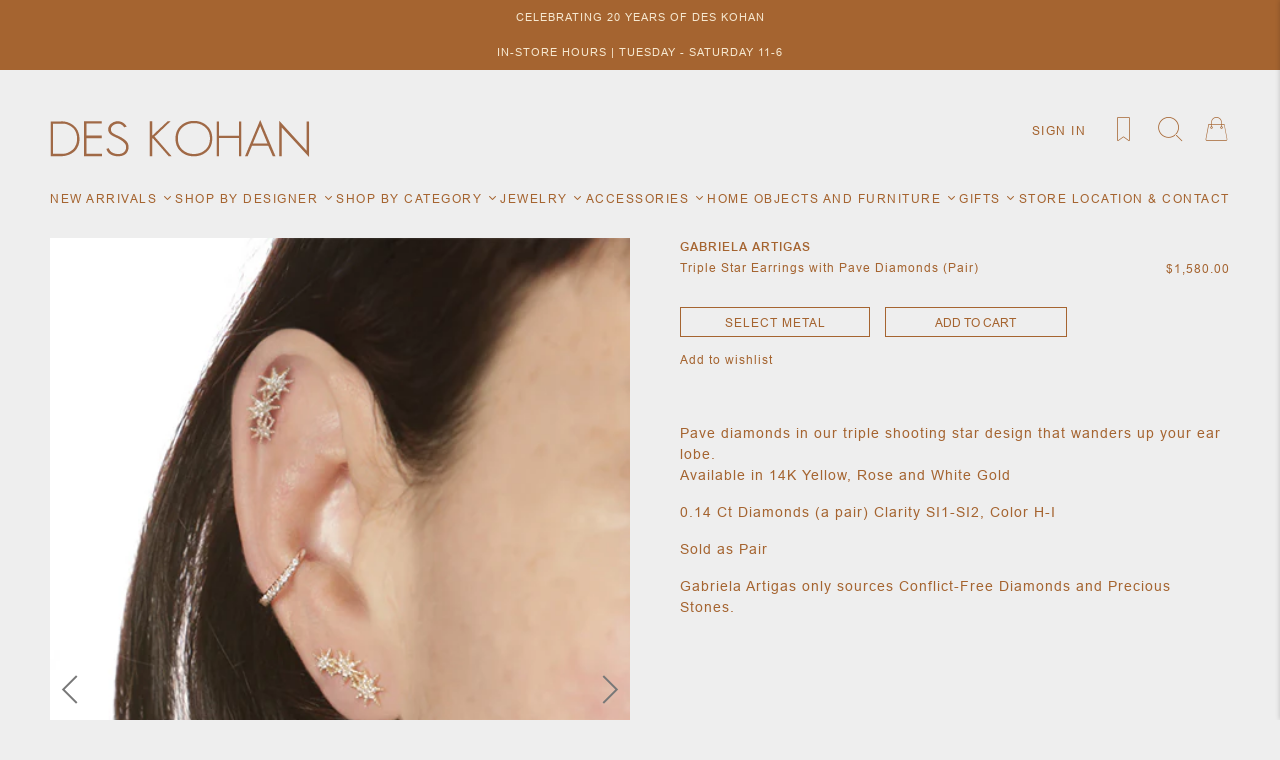

--- FILE ---
content_type: text/html; charset=utf-8
request_url: https://www.deskohan.com/products/triple-star-earrings-with-pave-diamonds-pair
body_size: 25891
content:
<!doctype html>
<!--[if IE 9]> <html class="ie9 no-js supports-no-cookies" lang="en"> <![endif]-->
<!--[if (gt IE 9)|!(IE)]><!--> <html class="no-js supports-no-cookies" lang="en"> <!--<![endif]-->
<head>
  <meta charset="utf-8">
  <meta http-equiv="X-UA-Compatible" content="IE=edge">
  <meta name="viewport" content="width=device-width, minimum-scale=1.0, maximum-scale=12.0, user-scalable=yes">
  <meta name="theme-color" content="">
  <link rel="canonical" href="https://www.deskohan.com/products/triple-star-earrings-with-pave-diamonds-pair">
  
  <meta name="facebook-domain-verification" content="ks4d39qc243i8bw5ngredmd7mqmjzy" />

  
    <link rel="shortcut icon" href="//www.deskohan.com/cdn/shop/files/ICO_32x32.png?v=1614285420" type="image/png">
  

  
  <title>
    Gabriela Artigas Triple Star Earrings with Pave Diamonds (Pair)
    
    
    
      &ndash; Des Kohan
    
  </title>

  
    <meta name="description" content="Pave diamonds in our triple shooting star design that wanders up your ear lobe.Available in 14K Yellow, Rose and White GoldGabriela Artigas only sources Conflict-Free Diamonds and Precious Stones.0.14 Ct Diamonds (a pair) Clarity SI1-SI2, Color H-I">
  

  


<meta property="og:site_name" content="Des Kohan">
<meta property="og:url" content="https://www.deskohan.com/products/triple-star-earrings-with-pave-diamonds-pair">
<meta property="og:title" content="Triple Star Earrings with Pave Diamonds (Pair)">
<meta property="og:type" content="product">
<meta property="og:description" content="Pave diamonds in our triple shooting star design that wanders up your ear lobe.Available in 14K Yellow, Rose and White GoldGabriela Artigas only sources Conflict-Free Diamonds and Precious Stones.0.14 Ct Diamonds (a pair) Clarity SI1-SI2, Color H-I"><meta property="product:availability" content="instock">
  <meta property="product:price:amount" content="1,580.00">
  <meta property="product:price:currency" content="USD"><meta property="og:image" content="http://www.deskohan.com/cdn/shop/products/triplestar_1a.jpg?v=1595361665">
      <meta property="og:image:secure_url" content="https://www.deskohan.com/cdn/shop/products/triplestar_1a.jpg?v=1595361665">
      <meta property="og:image:width" content="473">
      <meta property="og:image:height" content="711">
      <meta property="og:image:alt" content="Triple Star Earrings with Pave Diamonds (Pair)"><meta property="og:image" content="http://www.deskohan.com/cdn/shop/products/triplestar_2a.jpg?v=1595361665">
      <meta property="og:image:secure_url" content="https://www.deskohan.com/cdn/shop/products/triplestar_2a.jpg?v=1595361665">
      <meta property="og:image:width" content="473">
      <meta property="og:image:height" content="711">
      <meta property="og:image:alt" content="Triple Star Earrings with Pave Diamonds (Pair)"><meta property="og:image" content="http://www.deskohan.com/cdn/shop/products/triplestar_3a.jpg?v=1595361665">
      <meta property="og:image:secure_url" content="https://www.deskohan.com/cdn/shop/products/triplestar_3a.jpg?v=1595361665">
      <meta property="og:image:width" content="473">
      <meta property="og:image:height" content="711">
      <meta property="og:image:alt" content="Triple Star Earrings with Pave Diamonds (Pair)">

<meta name="twitter:site" content="@">
<meta name="twitter:card" content="summary_large_image">
<meta name="twitter:title" content="Triple Star Earrings with Pave Diamonds (Pair)">
<meta name="twitter:description" content="Pave diamonds in our triple shooting star design that wanders up your ear lobe.Available in 14K Yellow, Rose and White GoldGabriela Artigas only sources Conflict-Free Diamonds and Precious Stones.0.14 Ct Diamonds (a pair) Clarity SI1-SI2, Color H-I">

  <style>

  @font-face {
  font-family: Raleway;
  font-weight: 400;
  font-style: normal;
  src: url("//www.deskohan.com/cdn/fonts/raleway/raleway_n4.2c76ddd103ff0f30b1230f13e160330ff8b2c68a.woff2") format("woff2"),
       url("//www.deskohan.com/cdn/fonts/raleway/raleway_n4.c057757dddc39994ad5d9c9f58e7c2c2a72359a9.woff") format("woff");
}

  @font-face {
  font-family: Arimo;
  font-weight: 400;
  font-style: normal;
  src: url("//www.deskohan.com/cdn/fonts/arimo/arimo_n4.a7efb558ca22d2002248bbe6f302a98edee38e35.woff2") format("woff2"),
       url("//www.deskohan.com/cdn/fonts/arimo/arimo_n4.0da809f7d1d5ede2a73be7094ac00741efdb6387.woff") format("woff");
}

@font-face {
  font-family: Raleway;
  font-weight: 100;
  font-style: normal;
  src: url("//www.deskohan.com/cdn/fonts/raleway/raleway_n1.e5d980f641f072b71e801d4ed82074f4e1965216.woff2") format("woff2"),
       url("//www.deskohan.com/cdn/fonts/raleway/raleway_n1.23f758de30d1665f040919c8e41031f943997a1e.woff") format("woff");
}

  @font-face {
  font-family: Raleway;
  font-weight: 300;
  font-style: normal;
  src: url("//www.deskohan.com/cdn/fonts/raleway/raleway_n3.8b41f9f76b3ea43a64923d0e171aec8d8d64ca51.woff2") format("woff2"),
       url("//www.deskohan.com/cdn/fonts/raleway/raleway_n3.0f52cef63575e7aefb853e37056ce58cecface1a.woff") format("woff");
}

  @font-face {
  font-family: Raleway;
  font-weight: 500;
  font-style: normal;
  src: url("//www.deskohan.com/cdn/fonts/raleway/raleway_n5.0f898fcb9d16ae9a622ce7e706bb26c4a01b5028.woff2") format("woff2"),
       url("//www.deskohan.com/cdn/fonts/raleway/raleway_n5.c754eb57a4de1b66b11f20a04a7e3f1462e000f4.woff") format("woff");
}

  @font-face {
  font-family: Raleway;
  font-weight: 700;
  font-style: normal;
  src: url("//www.deskohan.com/cdn/fonts/raleway/raleway_n7.740cf9e1e4566800071db82eeca3cca45f43ba63.woff2") format("woff2"),
       url("//www.deskohan.com/cdn/fonts/raleway/raleway_n7.84943791ecde186400af8db54cf3b5b5e5049a8f.woff") format("woff");
}


  
  @font-face {
  font-family: Arimo;
  font-weight: 600;
  font-style: normal;
  src: url("//www.deskohan.com/cdn/fonts/arimo/arimo_n6.9c18b0befd86597f319b7d7f925727d04c262b32.woff2") format("woff2"),
       url("//www.deskohan.com/cdn/fonts/arimo/arimo_n6.422bf6679b81a8bfb1b25d19299a53688390c2b9.woff") format("woff");
}

  @font-face {
  font-family: Arimo;
  font-weight: 700;
  font-style: normal;
  src: url("//www.deskohan.com/cdn/fonts/arimo/arimo_n7.1d2d0638e6a1228d86beb0e10006e3280ccb2d04.woff2") format("woff2"),
       url("//www.deskohan.com/cdn/fonts/arimo/arimo_n7.f4b9139e8eac4a17b38b8707044c20f54c3be479.woff") format("woff");
}


  :root {
    --color-accent: #a56430;
    --color-accent-hover: #8d5325;
    --color-body-text: #a56430;
    --color-main-background: #fff;
    --color-border: #a56430;
    --color-button-background: #000000;
    --color-button-text: #161d25;


    /* ------- Header Font --------*/
    
    --font-heading: Raleway, sans-serif;
    

    
    --font-body: Arimo, sans-serif;

    --padding-homepage-sections: 70px;
    --product-grid-height: 225px;

    /* ------- Header --------*/
    --color-header-bg: #eeeeee;
    --color-header-links: #a56430;
    --header-bar-size: 100px;
    --header-url-font-size: 12px;
    --header-icon-size: 25px;

    /* ------- announcement --------*/
    --announcement-height: 30px;
    --announcement-bg-color: #a56430;
    --announcement-text-color: #ffffff;
    --announcement-font-size: 14px;

    /* ------- Shipping bar --------*/
    --shipping-height: 30px;
    --shipping-bg-color: #c92127;
    --shipping-text-color: #ffffff;
    --shipping-font-size: 16px;

    /* ------- Primary button --------*/
    --primary-button-bg-color: rgba(0,0,0,0);
    --primary-button-text-color: #a56430;
    --primary-button-hover-bg-color: rgba(0,0,0,0);
    --primary-button-hover-text-color: #864b1c;
    --primary-button-border-color: rgba(0,0,0,0);
    --primary-button-height: 20px;
    --primary-button-font-size: 12px;

    /* ------- Add to cart button --------*/
    --atc-button-bg-color: rgba(0,0,0,0);
    --atc-button-text-color: #a56430;
    --atc-button-hover-bg-color: #a56430;
    --atc-button-hover-text-color: #a56430;
    --atc-button-border-color: #a56430;
    --atc-button-height: 36px;
    --atc-button-font-size: 14px;


/* ------- Shipping bar --------*/
    
      --shipping-bar-height: 0px;
    
  }
</style>
  <link href="//www.deskohan.com/cdn/shop/t/17/assets/theme.min.css?v=85920404519158708801738608673" rel="stylesheet" type="text/css" media="all" />
  <link href="//www.deskohan.com/cdn/shop/t/17/assets/custom.css?v=88682152062031100371739291934" rel="stylesheet" type="text/css" media="all" />

  <script>window.performance && window.performance.mark && window.performance.mark('shopify.content_for_header.start');</script><meta id="shopify-digital-wallet" name="shopify-digital-wallet" content="/41852534952/digital_wallets/dialog">
<meta name="shopify-checkout-api-token" content="742893d383ed11a57e3df0398eaade2b">
<meta id="in-context-paypal-metadata" data-shop-id="41852534952" data-venmo-supported="false" data-environment="production" data-locale="en_US" data-paypal-v4="true" data-currency="USD">
<link rel="alternate" type="application/json+oembed" href="https://www.deskohan.com/products/triple-star-earrings-with-pave-diamonds-pair.oembed">
<script async="async" src="/checkouts/internal/preloads.js?locale=en-US"></script>
<link rel="preconnect" href="https://shop.app" crossorigin="anonymous">
<script async="async" src="https://shop.app/checkouts/internal/preloads.js?locale=en-US&shop_id=41852534952" crossorigin="anonymous"></script>
<script id="apple-pay-shop-capabilities" type="application/json">{"shopId":41852534952,"countryCode":"US","currencyCode":"USD","merchantCapabilities":["supports3DS"],"merchantId":"gid:\/\/shopify\/Shop\/41852534952","merchantName":"Des Kohan","requiredBillingContactFields":["postalAddress","email","phone"],"requiredShippingContactFields":["postalAddress","email","phone"],"shippingType":"shipping","supportedNetworks":["visa","masterCard","amex","discover","elo","jcb"],"total":{"type":"pending","label":"Des Kohan","amount":"1.00"},"shopifyPaymentsEnabled":true,"supportsSubscriptions":true}</script>
<script id="shopify-features" type="application/json">{"accessToken":"742893d383ed11a57e3df0398eaade2b","betas":["rich-media-storefront-analytics"],"domain":"www.deskohan.com","predictiveSearch":true,"shopId":41852534952,"locale":"en"}</script>
<script>var Shopify = Shopify || {};
Shopify.shop = "des-kohan.myshopify.com";
Shopify.locale = "en";
Shopify.currency = {"active":"USD","rate":"1.0"};
Shopify.country = "US";
Shopify.theme = {"name":"Des Kohan - 2025","id":148485472512,"schema_name":"Des Kohan","schema_version":"1.0.3","theme_store_id":null,"role":"main"};
Shopify.theme.handle = "null";
Shopify.theme.style = {"id":null,"handle":null};
Shopify.cdnHost = "www.deskohan.com/cdn";
Shopify.routes = Shopify.routes || {};
Shopify.routes.root = "/";</script>
<script type="module">!function(o){(o.Shopify=o.Shopify||{}).modules=!0}(window);</script>
<script>!function(o){function n(){var o=[];function n(){o.push(Array.prototype.slice.apply(arguments))}return n.q=o,n}var t=o.Shopify=o.Shopify||{};t.loadFeatures=n(),t.autoloadFeatures=n()}(window);</script>
<script>
  window.ShopifyPay = window.ShopifyPay || {};
  window.ShopifyPay.apiHost = "shop.app\/pay";
  window.ShopifyPay.redirectState = null;
</script>
<script id="shop-js-analytics" type="application/json">{"pageType":"product"}</script>
<script defer="defer" async type="module" src="//www.deskohan.com/cdn/shopifycloud/shop-js/modules/v2/client.init-shop-cart-sync_BT-GjEfc.en.esm.js"></script>
<script defer="defer" async type="module" src="//www.deskohan.com/cdn/shopifycloud/shop-js/modules/v2/chunk.common_D58fp_Oc.esm.js"></script>
<script defer="defer" async type="module" src="//www.deskohan.com/cdn/shopifycloud/shop-js/modules/v2/chunk.modal_xMitdFEc.esm.js"></script>
<script type="module">
  await import("//www.deskohan.com/cdn/shopifycloud/shop-js/modules/v2/client.init-shop-cart-sync_BT-GjEfc.en.esm.js");
await import("//www.deskohan.com/cdn/shopifycloud/shop-js/modules/v2/chunk.common_D58fp_Oc.esm.js");
await import("//www.deskohan.com/cdn/shopifycloud/shop-js/modules/v2/chunk.modal_xMitdFEc.esm.js");

  window.Shopify.SignInWithShop?.initShopCartSync?.({"fedCMEnabled":true,"windoidEnabled":true});

</script>
<script>
  window.Shopify = window.Shopify || {};
  if (!window.Shopify.featureAssets) window.Shopify.featureAssets = {};
  window.Shopify.featureAssets['shop-js'] = {"shop-cart-sync":["modules/v2/client.shop-cart-sync_DZOKe7Ll.en.esm.js","modules/v2/chunk.common_D58fp_Oc.esm.js","modules/v2/chunk.modal_xMitdFEc.esm.js"],"init-fed-cm":["modules/v2/client.init-fed-cm_B6oLuCjv.en.esm.js","modules/v2/chunk.common_D58fp_Oc.esm.js","modules/v2/chunk.modal_xMitdFEc.esm.js"],"shop-cash-offers":["modules/v2/client.shop-cash-offers_D2sdYoxE.en.esm.js","modules/v2/chunk.common_D58fp_Oc.esm.js","modules/v2/chunk.modal_xMitdFEc.esm.js"],"shop-login-button":["modules/v2/client.shop-login-button_QeVjl5Y3.en.esm.js","modules/v2/chunk.common_D58fp_Oc.esm.js","modules/v2/chunk.modal_xMitdFEc.esm.js"],"pay-button":["modules/v2/client.pay-button_DXTOsIq6.en.esm.js","modules/v2/chunk.common_D58fp_Oc.esm.js","modules/v2/chunk.modal_xMitdFEc.esm.js"],"shop-button":["modules/v2/client.shop-button_DQZHx9pm.en.esm.js","modules/v2/chunk.common_D58fp_Oc.esm.js","modules/v2/chunk.modal_xMitdFEc.esm.js"],"avatar":["modules/v2/client.avatar_BTnouDA3.en.esm.js"],"init-windoid":["modules/v2/client.init-windoid_CR1B-cfM.en.esm.js","modules/v2/chunk.common_D58fp_Oc.esm.js","modules/v2/chunk.modal_xMitdFEc.esm.js"],"init-shop-for-new-customer-accounts":["modules/v2/client.init-shop-for-new-customer-accounts_C_vY_xzh.en.esm.js","modules/v2/client.shop-login-button_QeVjl5Y3.en.esm.js","modules/v2/chunk.common_D58fp_Oc.esm.js","modules/v2/chunk.modal_xMitdFEc.esm.js"],"init-shop-email-lookup-coordinator":["modules/v2/client.init-shop-email-lookup-coordinator_BI7n9ZSv.en.esm.js","modules/v2/chunk.common_D58fp_Oc.esm.js","modules/v2/chunk.modal_xMitdFEc.esm.js"],"init-shop-cart-sync":["modules/v2/client.init-shop-cart-sync_BT-GjEfc.en.esm.js","modules/v2/chunk.common_D58fp_Oc.esm.js","modules/v2/chunk.modal_xMitdFEc.esm.js"],"shop-toast-manager":["modules/v2/client.shop-toast-manager_DiYdP3xc.en.esm.js","modules/v2/chunk.common_D58fp_Oc.esm.js","modules/v2/chunk.modal_xMitdFEc.esm.js"],"init-customer-accounts":["modules/v2/client.init-customer-accounts_D9ZNqS-Q.en.esm.js","modules/v2/client.shop-login-button_QeVjl5Y3.en.esm.js","modules/v2/chunk.common_D58fp_Oc.esm.js","modules/v2/chunk.modal_xMitdFEc.esm.js"],"init-customer-accounts-sign-up":["modules/v2/client.init-customer-accounts-sign-up_iGw4briv.en.esm.js","modules/v2/client.shop-login-button_QeVjl5Y3.en.esm.js","modules/v2/chunk.common_D58fp_Oc.esm.js","modules/v2/chunk.modal_xMitdFEc.esm.js"],"shop-follow-button":["modules/v2/client.shop-follow-button_CqMgW2wH.en.esm.js","modules/v2/chunk.common_D58fp_Oc.esm.js","modules/v2/chunk.modal_xMitdFEc.esm.js"],"checkout-modal":["modules/v2/client.checkout-modal_xHeaAweL.en.esm.js","modules/v2/chunk.common_D58fp_Oc.esm.js","modules/v2/chunk.modal_xMitdFEc.esm.js"],"shop-login":["modules/v2/client.shop-login_D91U-Q7h.en.esm.js","modules/v2/chunk.common_D58fp_Oc.esm.js","modules/v2/chunk.modal_xMitdFEc.esm.js"],"lead-capture":["modules/v2/client.lead-capture_BJmE1dJe.en.esm.js","modules/v2/chunk.common_D58fp_Oc.esm.js","modules/v2/chunk.modal_xMitdFEc.esm.js"],"payment-terms":["modules/v2/client.payment-terms_Ci9AEqFq.en.esm.js","modules/v2/chunk.common_D58fp_Oc.esm.js","modules/v2/chunk.modal_xMitdFEc.esm.js"]};
</script>
<script>(function() {
  var isLoaded = false;
  function asyncLoad() {
    if (isLoaded) return;
    isLoaded = true;
    var urls = ["\/\/cdn.secomapp.com\/bannerslider\/scripts\/des-kohan.20200812014328.scripttag.js?shop=des-kohan.myshopify.com","https:\/\/apps.shapeyourshop.com\/des-kohan\/frontend\/deskhoanScriptTag.js?shop=des-kohan.myshopify.com","https:\/\/chimpstatic.com\/mcjs-connected\/js\/users\/5b2b6851018e7eb832c6ee383\/9be1062cdc5e573361d9c943b.js?shop=des-kohan.myshopify.com","https:\/\/jsappcdn.hikeorders.com\/main\/assets\/js\/hko-accessibility.min.js?widgetId=SWIGOA8fFBW7\u0026shop=des-kohan.myshopify.com","\/\/backinstock.useamp.com\/widget\/29443_1767155664.js?category=bis\u0026v=6\u0026shop=des-kohan.myshopify.com"];
    for (var i = 0; i < urls.length; i++) {
      var s = document.createElement('script');
      s.type = 'text/javascript';
      s.async = true;
      s.src = urls[i];
      var x = document.getElementsByTagName('script')[0];
      x.parentNode.insertBefore(s, x);
    }
  };
  if(window.attachEvent) {
    window.attachEvent('onload', asyncLoad);
  } else {
    window.addEventListener('load', asyncLoad, false);
  }
})();</script>
<script id="__st">var __st={"a":41852534952,"offset":-28800,"reqid":"15d0fef2-73ad-4ac8-9842-73e02afdff8b-1769320473","pageurl":"www.deskohan.com\/products\/triple-star-earrings-with-pave-diamonds-pair","u":"df4c8bf80701","p":"product","rtyp":"product","rid":5458101010600};</script>
<script>window.ShopifyPaypalV4VisibilityTracking = true;</script>
<script id="captcha-bootstrap">!function(){'use strict';const t='contact',e='account',n='new_comment',o=[[t,t],['blogs',n],['comments',n],[t,'customer']],c=[[e,'customer_login'],[e,'guest_login'],[e,'recover_customer_password'],[e,'create_customer']],r=t=>t.map((([t,e])=>`form[action*='/${t}']:not([data-nocaptcha='true']) input[name='form_type'][value='${e}']`)).join(','),a=t=>()=>t?[...document.querySelectorAll(t)].map((t=>t.form)):[];function s(){const t=[...o],e=r(t);return a(e)}const i='password',u='form_key',d=['recaptcha-v3-token','g-recaptcha-response','h-captcha-response',i],f=()=>{try{return window.sessionStorage}catch{return}},m='__shopify_v',_=t=>t.elements[u];function p(t,e,n=!1){try{const o=window.sessionStorage,c=JSON.parse(o.getItem(e)),{data:r}=function(t){const{data:e,action:n}=t;return t[m]||n?{data:e,action:n}:{data:t,action:n}}(c);for(const[e,n]of Object.entries(r))t.elements[e]&&(t.elements[e].value=n);n&&o.removeItem(e)}catch(o){console.error('form repopulation failed',{error:o})}}const l='form_type',E='cptcha';function T(t){t.dataset[E]=!0}const w=window,h=w.document,L='Shopify',v='ce_forms',y='captcha';let A=!1;((t,e)=>{const n=(g='f06e6c50-85a8-45c8-87d0-21a2b65856fe',I='https://cdn.shopify.com/shopifycloud/storefront-forms-hcaptcha/ce_storefront_forms_captcha_hcaptcha.v1.5.2.iife.js',D={infoText:'Protected by hCaptcha',privacyText:'Privacy',termsText:'Terms'},(t,e,n)=>{const o=w[L][v],c=o.bindForm;if(c)return c(t,g,e,D).then(n);var r;o.q.push([[t,g,e,D],n]),r=I,A||(h.body.append(Object.assign(h.createElement('script'),{id:'captcha-provider',async:!0,src:r})),A=!0)});var g,I,D;w[L]=w[L]||{},w[L][v]=w[L][v]||{},w[L][v].q=[],w[L][y]=w[L][y]||{},w[L][y].protect=function(t,e){n(t,void 0,e),T(t)},Object.freeze(w[L][y]),function(t,e,n,w,h,L){const[v,y,A,g]=function(t,e,n){const i=e?o:[],u=t?c:[],d=[...i,...u],f=r(d),m=r(i),_=r(d.filter((([t,e])=>n.includes(e))));return[a(f),a(m),a(_),s()]}(w,h,L),I=t=>{const e=t.target;return e instanceof HTMLFormElement?e:e&&e.form},D=t=>v().includes(t);t.addEventListener('submit',(t=>{const e=I(t);if(!e)return;const n=D(e)&&!e.dataset.hcaptchaBound&&!e.dataset.recaptchaBound,o=_(e),c=g().includes(e)&&(!o||!o.value);(n||c)&&t.preventDefault(),c&&!n&&(function(t){try{if(!f())return;!function(t){const e=f();if(!e)return;const n=_(t);if(!n)return;const o=n.value;o&&e.removeItem(o)}(t);const e=Array.from(Array(32),(()=>Math.random().toString(36)[2])).join('');!function(t,e){_(t)||t.append(Object.assign(document.createElement('input'),{type:'hidden',name:u})),t.elements[u].value=e}(t,e),function(t,e){const n=f();if(!n)return;const o=[...t.querySelectorAll(`input[type='${i}']`)].map((({name:t})=>t)),c=[...d,...o],r={};for(const[a,s]of new FormData(t).entries())c.includes(a)||(r[a]=s);n.setItem(e,JSON.stringify({[m]:1,action:t.action,data:r}))}(t,e)}catch(e){console.error('failed to persist form',e)}}(e),e.submit())}));const S=(t,e)=>{t&&!t.dataset[E]&&(n(t,e.some((e=>e===t))),T(t))};for(const o of['focusin','change'])t.addEventListener(o,(t=>{const e=I(t);D(e)&&S(e,y())}));const B=e.get('form_key'),M=e.get(l),P=B&&M;t.addEventListener('DOMContentLoaded',(()=>{const t=y();if(P)for(const e of t)e.elements[l].value===M&&p(e,B);[...new Set([...A(),...v().filter((t=>'true'===t.dataset.shopifyCaptcha))])].forEach((e=>S(e,t)))}))}(h,new URLSearchParams(w.location.search),n,t,e,['guest_login'])})(!0,!0)}();</script>
<script integrity="sha256-4kQ18oKyAcykRKYeNunJcIwy7WH5gtpwJnB7kiuLZ1E=" data-source-attribution="shopify.loadfeatures" defer="defer" src="//www.deskohan.com/cdn/shopifycloud/storefront/assets/storefront/load_feature-a0a9edcb.js" crossorigin="anonymous"></script>
<script crossorigin="anonymous" defer="defer" src="//www.deskohan.com/cdn/shopifycloud/storefront/assets/shopify_pay/storefront-65b4c6d7.js?v=20250812"></script>
<script data-source-attribution="shopify.dynamic_checkout.dynamic.init">var Shopify=Shopify||{};Shopify.PaymentButton=Shopify.PaymentButton||{isStorefrontPortableWallets:!0,init:function(){window.Shopify.PaymentButton.init=function(){};var t=document.createElement("script");t.src="https://www.deskohan.com/cdn/shopifycloud/portable-wallets/latest/portable-wallets.en.js",t.type="module",document.head.appendChild(t)}};
</script>
<script data-source-attribution="shopify.dynamic_checkout.buyer_consent">
  function portableWalletsHideBuyerConsent(e){var t=document.getElementById("shopify-buyer-consent"),n=document.getElementById("shopify-subscription-policy-button");t&&n&&(t.classList.add("hidden"),t.setAttribute("aria-hidden","true"),n.removeEventListener("click",e))}function portableWalletsShowBuyerConsent(e){var t=document.getElementById("shopify-buyer-consent"),n=document.getElementById("shopify-subscription-policy-button");t&&n&&(t.classList.remove("hidden"),t.removeAttribute("aria-hidden"),n.addEventListener("click",e))}window.Shopify?.PaymentButton&&(window.Shopify.PaymentButton.hideBuyerConsent=portableWalletsHideBuyerConsent,window.Shopify.PaymentButton.showBuyerConsent=portableWalletsShowBuyerConsent);
</script>
<script data-source-attribution="shopify.dynamic_checkout.cart.bootstrap">document.addEventListener("DOMContentLoaded",(function(){function t(){return document.querySelector("shopify-accelerated-checkout-cart, shopify-accelerated-checkout")}if(t())Shopify.PaymentButton.init();else{new MutationObserver((function(e,n){t()&&(Shopify.PaymentButton.init(),n.disconnect())})).observe(document.body,{childList:!0,subtree:!0})}}));
</script>
<link id="shopify-accelerated-checkout-styles" rel="stylesheet" media="screen" href="https://www.deskohan.com/cdn/shopifycloud/portable-wallets/latest/accelerated-checkout-backwards-compat.css" crossorigin="anonymous">
<style id="shopify-accelerated-checkout-cart">
        #shopify-buyer-consent {
  margin-top: 1em;
  display: inline-block;
  width: 100%;
}

#shopify-buyer-consent.hidden {
  display: none;
}

#shopify-subscription-policy-button {
  background: none;
  border: none;
  padding: 0;
  text-decoration: underline;
  font-size: inherit;
  cursor: pointer;
}

#shopify-subscription-policy-button::before {
  box-shadow: none;
}

      </style>

<script>window.performance && window.performance.mark && window.performance.mark('shopify.content_for_header.end');</script>
<link href="https://monorail-edge.shopifysvc.com" rel="dns-prefetch">
<script>(function(){if ("sendBeacon" in navigator && "performance" in window) {try {var session_token_from_headers = performance.getEntriesByType('navigation')[0].serverTiming.find(x => x.name == '_s').description;} catch {var session_token_from_headers = undefined;}var session_cookie_matches = document.cookie.match(/_shopify_s=([^;]*)/);var session_token_from_cookie = session_cookie_matches && session_cookie_matches.length === 2 ? session_cookie_matches[1] : "";var session_token = session_token_from_headers || session_token_from_cookie || "";function handle_abandonment_event(e) {var entries = performance.getEntries().filter(function(entry) {return /monorail-edge.shopifysvc.com/.test(entry.name);});if (!window.abandonment_tracked && entries.length === 0) {window.abandonment_tracked = true;var currentMs = Date.now();var navigation_start = performance.timing.navigationStart;var payload = {shop_id: 41852534952,url: window.location.href,navigation_start,duration: currentMs - navigation_start,session_token,page_type: "product"};window.navigator.sendBeacon("https://monorail-edge.shopifysvc.com/v1/produce", JSON.stringify({schema_id: "online_store_buyer_site_abandonment/1.1",payload: payload,metadata: {event_created_at_ms: currentMs,event_sent_at_ms: currentMs}}));}}window.addEventListener('pagehide', handle_abandonment_event);}}());</script>
<script id="web-pixels-manager-setup">(function e(e,d,r,n,o){if(void 0===o&&(o={}),!Boolean(null===(a=null===(i=window.Shopify)||void 0===i?void 0:i.analytics)||void 0===a?void 0:a.replayQueue)){var i,a;window.Shopify=window.Shopify||{};var t=window.Shopify;t.analytics=t.analytics||{};var s=t.analytics;s.replayQueue=[],s.publish=function(e,d,r){return s.replayQueue.push([e,d,r]),!0};try{self.performance.mark("wpm:start")}catch(e){}var l=function(){var e={modern:/Edge?\/(1{2}[4-9]|1[2-9]\d|[2-9]\d{2}|\d{4,})\.\d+(\.\d+|)|Firefox\/(1{2}[4-9]|1[2-9]\d|[2-9]\d{2}|\d{4,})\.\d+(\.\d+|)|Chrom(ium|e)\/(9{2}|\d{3,})\.\d+(\.\d+|)|(Maci|X1{2}).+ Version\/(15\.\d+|(1[6-9]|[2-9]\d|\d{3,})\.\d+)([,.]\d+|)( \(\w+\)|)( Mobile\/\w+|) Safari\/|Chrome.+OPR\/(9{2}|\d{3,})\.\d+\.\d+|(CPU[ +]OS|iPhone[ +]OS|CPU[ +]iPhone|CPU IPhone OS|CPU iPad OS)[ +]+(15[._]\d+|(1[6-9]|[2-9]\d|\d{3,})[._]\d+)([._]\d+|)|Android:?[ /-](13[3-9]|1[4-9]\d|[2-9]\d{2}|\d{4,})(\.\d+|)(\.\d+|)|Android.+Firefox\/(13[5-9]|1[4-9]\d|[2-9]\d{2}|\d{4,})\.\d+(\.\d+|)|Android.+Chrom(ium|e)\/(13[3-9]|1[4-9]\d|[2-9]\d{2}|\d{4,})\.\d+(\.\d+|)|SamsungBrowser\/([2-9]\d|\d{3,})\.\d+/,legacy:/Edge?\/(1[6-9]|[2-9]\d|\d{3,})\.\d+(\.\d+|)|Firefox\/(5[4-9]|[6-9]\d|\d{3,})\.\d+(\.\d+|)|Chrom(ium|e)\/(5[1-9]|[6-9]\d|\d{3,})\.\d+(\.\d+|)([\d.]+$|.*Safari\/(?![\d.]+ Edge\/[\d.]+$))|(Maci|X1{2}).+ Version\/(10\.\d+|(1[1-9]|[2-9]\d|\d{3,})\.\d+)([,.]\d+|)( \(\w+\)|)( Mobile\/\w+|) Safari\/|Chrome.+OPR\/(3[89]|[4-9]\d|\d{3,})\.\d+\.\d+|(CPU[ +]OS|iPhone[ +]OS|CPU[ +]iPhone|CPU IPhone OS|CPU iPad OS)[ +]+(10[._]\d+|(1[1-9]|[2-9]\d|\d{3,})[._]\d+)([._]\d+|)|Android:?[ /-](13[3-9]|1[4-9]\d|[2-9]\d{2}|\d{4,})(\.\d+|)(\.\d+|)|Mobile Safari.+OPR\/([89]\d|\d{3,})\.\d+\.\d+|Android.+Firefox\/(13[5-9]|1[4-9]\d|[2-9]\d{2}|\d{4,})\.\d+(\.\d+|)|Android.+Chrom(ium|e)\/(13[3-9]|1[4-9]\d|[2-9]\d{2}|\d{4,})\.\d+(\.\d+|)|Android.+(UC? ?Browser|UCWEB|U3)[ /]?(15\.([5-9]|\d{2,})|(1[6-9]|[2-9]\d|\d{3,})\.\d+)\.\d+|SamsungBrowser\/(5\.\d+|([6-9]|\d{2,})\.\d+)|Android.+MQ{2}Browser\/(14(\.(9|\d{2,})|)|(1[5-9]|[2-9]\d|\d{3,})(\.\d+|))(\.\d+|)|K[Aa][Ii]OS\/(3\.\d+|([4-9]|\d{2,})\.\d+)(\.\d+|)/},d=e.modern,r=e.legacy,n=navigator.userAgent;return n.match(d)?"modern":n.match(r)?"legacy":"unknown"}(),u="modern"===l?"modern":"legacy",c=(null!=n?n:{modern:"",legacy:""})[u],f=function(e){return[e.baseUrl,"/wpm","/b",e.hashVersion,"modern"===e.buildTarget?"m":"l",".js"].join("")}({baseUrl:d,hashVersion:r,buildTarget:u}),m=function(e){var d=e.version,r=e.bundleTarget,n=e.surface,o=e.pageUrl,i=e.monorailEndpoint;return{emit:function(e){var a=e.status,t=e.errorMsg,s=(new Date).getTime(),l=JSON.stringify({metadata:{event_sent_at_ms:s},events:[{schema_id:"web_pixels_manager_load/3.1",payload:{version:d,bundle_target:r,page_url:o,status:a,surface:n,error_msg:t},metadata:{event_created_at_ms:s}}]});if(!i)return console&&console.warn&&console.warn("[Web Pixels Manager] No Monorail endpoint provided, skipping logging."),!1;try{return self.navigator.sendBeacon.bind(self.navigator)(i,l)}catch(e){}var u=new XMLHttpRequest;try{return u.open("POST",i,!0),u.setRequestHeader("Content-Type","text/plain"),u.send(l),!0}catch(e){return console&&console.warn&&console.warn("[Web Pixels Manager] Got an unhandled error while logging to Monorail."),!1}}}}({version:r,bundleTarget:l,surface:e.surface,pageUrl:self.location.href,monorailEndpoint:e.monorailEndpoint});try{o.browserTarget=l,function(e){var d=e.src,r=e.async,n=void 0===r||r,o=e.onload,i=e.onerror,a=e.sri,t=e.scriptDataAttributes,s=void 0===t?{}:t,l=document.createElement("script"),u=document.querySelector("head"),c=document.querySelector("body");if(l.async=n,l.src=d,a&&(l.integrity=a,l.crossOrigin="anonymous"),s)for(var f in s)if(Object.prototype.hasOwnProperty.call(s,f))try{l.dataset[f]=s[f]}catch(e){}if(o&&l.addEventListener("load",o),i&&l.addEventListener("error",i),u)u.appendChild(l);else{if(!c)throw new Error("Did not find a head or body element to append the script");c.appendChild(l)}}({src:f,async:!0,onload:function(){if(!function(){var e,d;return Boolean(null===(d=null===(e=window.Shopify)||void 0===e?void 0:e.analytics)||void 0===d?void 0:d.initialized)}()){var d=window.webPixelsManager.init(e)||void 0;if(d){var r=window.Shopify.analytics;r.replayQueue.forEach((function(e){var r=e[0],n=e[1],o=e[2];d.publishCustomEvent(r,n,o)})),r.replayQueue=[],r.publish=d.publishCustomEvent,r.visitor=d.visitor,r.initialized=!0}}},onerror:function(){return m.emit({status:"failed",errorMsg:"".concat(f," has failed to load")})},sri:function(e){var d=/^sha384-[A-Za-z0-9+/=]+$/;return"string"==typeof e&&d.test(e)}(c)?c:"",scriptDataAttributes:o}),m.emit({status:"loading"})}catch(e){m.emit({status:"failed",errorMsg:(null==e?void 0:e.message)||"Unknown error"})}}})({shopId: 41852534952,storefrontBaseUrl: "https://www.deskohan.com",extensionsBaseUrl: "https://extensions.shopifycdn.com/cdn/shopifycloud/web-pixels-manager",monorailEndpoint: "https://monorail-edge.shopifysvc.com/unstable/produce_batch",surface: "storefront-renderer",enabledBetaFlags: ["2dca8a86"],webPixelsConfigList: [{"id":"195199232","configuration":"{\"pixel_id\":\"330420791564924\",\"pixel_type\":\"facebook_pixel\",\"metaapp_system_user_token\":\"-\"}","eventPayloadVersion":"v1","runtimeContext":"OPEN","scriptVersion":"ca16bc87fe92b6042fbaa3acc2fbdaa6","type":"APP","apiClientId":2329312,"privacyPurposes":["ANALYTICS","MARKETING","SALE_OF_DATA"],"dataSharingAdjustments":{"protectedCustomerApprovalScopes":["read_customer_address","read_customer_email","read_customer_name","read_customer_personal_data","read_customer_phone"]}},{"id":"79397120","eventPayloadVersion":"v1","runtimeContext":"LAX","scriptVersion":"1","type":"CUSTOM","privacyPurposes":["ANALYTICS"],"name":"Google Analytics tag (migrated)"},{"id":"shopify-app-pixel","configuration":"{}","eventPayloadVersion":"v1","runtimeContext":"STRICT","scriptVersion":"0450","apiClientId":"shopify-pixel","type":"APP","privacyPurposes":["ANALYTICS","MARKETING"]},{"id":"shopify-custom-pixel","eventPayloadVersion":"v1","runtimeContext":"LAX","scriptVersion":"0450","apiClientId":"shopify-pixel","type":"CUSTOM","privacyPurposes":["ANALYTICS","MARKETING"]}],isMerchantRequest: false,initData: {"shop":{"name":"Des Kohan","paymentSettings":{"currencyCode":"USD"},"myshopifyDomain":"des-kohan.myshopify.com","countryCode":"US","storefrontUrl":"https:\/\/www.deskohan.com"},"customer":null,"cart":null,"checkout":null,"productVariants":[{"price":{"amount":1580.0,"currencyCode":"USD"},"product":{"title":"Triple Star Earrings with Pave Diamonds (Pair)","vendor":"Gabriela Artigas","id":"5458101010600","untranslatedTitle":"Triple Star Earrings with Pave Diamonds (Pair)","url":"\/products\/triple-star-earrings-with-pave-diamonds-pair","type":"Earrings"},"id":"35292779544744","image":{"src":"\/\/www.deskohan.com\/cdn\/shop\/products\/triplestar_1a.jpg?v=1595361665"},"sku":"GA-RSEPD-YG","title":"14K Yellow Gold","untranslatedTitle":"14K Yellow Gold"},{"price":{"amount":1580.0,"currencyCode":"USD"},"product":{"title":"Triple Star Earrings with Pave Diamonds (Pair)","vendor":"Gabriela Artigas","id":"5458101010600","untranslatedTitle":"Triple Star Earrings with Pave Diamonds (Pair)","url":"\/products\/triple-star-earrings-with-pave-diamonds-pair","type":"Earrings"},"id":"35292779577512","image":{"src":"\/\/www.deskohan.com\/cdn\/shop\/products\/triplestar_1a.jpg?v=1595361665"},"sku":"GA-RSEPD-WG","title":"14K White Gold","untranslatedTitle":"14K White Gold"},{"price":{"amount":1580.0,"currencyCode":"USD"},"product":{"title":"Triple Star Earrings with Pave Diamonds (Pair)","vendor":"Gabriela Artigas","id":"5458101010600","untranslatedTitle":"Triple Star Earrings with Pave Diamonds (Pair)","url":"\/products\/triple-star-earrings-with-pave-diamonds-pair","type":"Earrings"},"id":"35292779610280","image":{"src":"\/\/www.deskohan.com\/cdn\/shop\/products\/triplestar_1a.jpg?v=1595361665"},"sku":"GA-RSEPD-RG","title":"14K Rose Gold","untranslatedTitle":"14K Rose Gold"}],"purchasingCompany":null},},"https://www.deskohan.com/cdn","fcfee988w5aeb613cpc8e4bc33m6693e112",{"modern":"","legacy":""},{"shopId":"41852534952","storefrontBaseUrl":"https:\/\/www.deskohan.com","extensionBaseUrl":"https:\/\/extensions.shopifycdn.com\/cdn\/shopifycloud\/web-pixels-manager","surface":"storefront-renderer","enabledBetaFlags":"[\"2dca8a86\"]","isMerchantRequest":"false","hashVersion":"fcfee988w5aeb613cpc8e4bc33m6693e112","publish":"custom","events":"[[\"page_viewed\",{}],[\"product_viewed\",{\"productVariant\":{\"price\":{\"amount\":1580.0,\"currencyCode\":\"USD\"},\"product\":{\"title\":\"Triple Star Earrings with Pave Diamonds (Pair)\",\"vendor\":\"Gabriela Artigas\",\"id\":\"5458101010600\",\"untranslatedTitle\":\"Triple Star Earrings with Pave Diamonds (Pair)\",\"url\":\"\/products\/triple-star-earrings-with-pave-diamonds-pair\",\"type\":\"Earrings\"},\"id\":\"35292779544744\",\"image\":{\"src\":\"\/\/www.deskohan.com\/cdn\/shop\/products\/triplestar_1a.jpg?v=1595361665\"},\"sku\":\"GA-RSEPD-YG\",\"title\":\"14K Yellow Gold\",\"untranslatedTitle\":\"14K Yellow Gold\"}}]]"});</script><script>
  window.ShopifyAnalytics = window.ShopifyAnalytics || {};
  window.ShopifyAnalytics.meta = window.ShopifyAnalytics.meta || {};
  window.ShopifyAnalytics.meta.currency = 'USD';
  var meta = {"product":{"id":5458101010600,"gid":"gid:\/\/shopify\/Product\/5458101010600","vendor":"Gabriela Artigas","type":"Earrings","handle":"triple-star-earrings-with-pave-diamonds-pair","variants":[{"id":35292779544744,"price":158000,"name":"Triple Star Earrings with Pave Diamonds (Pair) - 14K Yellow Gold","public_title":"14K Yellow Gold","sku":"GA-RSEPD-YG"},{"id":35292779577512,"price":158000,"name":"Triple Star Earrings with Pave Diamonds (Pair) - 14K White Gold","public_title":"14K White Gold","sku":"GA-RSEPD-WG"},{"id":35292779610280,"price":158000,"name":"Triple Star Earrings with Pave Diamonds (Pair) - 14K Rose Gold","public_title":"14K Rose Gold","sku":"GA-RSEPD-RG"}],"remote":false},"page":{"pageType":"product","resourceType":"product","resourceId":5458101010600,"requestId":"15d0fef2-73ad-4ac8-9842-73e02afdff8b-1769320473"}};
  for (var attr in meta) {
    window.ShopifyAnalytics.meta[attr] = meta[attr];
  }
</script>
<script class="analytics">
  (function () {
    var customDocumentWrite = function(content) {
      var jquery = null;

      if (window.jQuery) {
        jquery = window.jQuery;
      } else if (window.Checkout && window.Checkout.$) {
        jquery = window.Checkout.$;
      }

      if (jquery) {
        jquery('body').append(content);
      }
    };

    var hasLoggedConversion = function(token) {
      if (token) {
        return document.cookie.indexOf('loggedConversion=' + token) !== -1;
      }
      return false;
    }

    var setCookieIfConversion = function(token) {
      if (token) {
        var twoMonthsFromNow = new Date(Date.now());
        twoMonthsFromNow.setMonth(twoMonthsFromNow.getMonth() + 2);

        document.cookie = 'loggedConversion=' + token + '; expires=' + twoMonthsFromNow;
      }
    }

    var trekkie = window.ShopifyAnalytics.lib = window.trekkie = window.trekkie || [];
    if (trekkie.integrations) {
      return;
    }
    trekkie.methods = [
      'identify',
      'page',
      'ready',
      'track',
      'trackForm',
      'trackLink'
    ];
    trekkie.factory = function(method) {
      return function() {
        var args = Array.prototype.slice.call(arguments);
        args.unshift(method);
        trekkie.push(args);
        return trekkie;
      };
    };
    for (var i = 0; i < trekkie.methods.length; i++) {
      var key = trekkie.methods[i];
      trekkie[key] = trekkie.factory(key);
    }
    trekkie.load = function(config) {
      trekkie.config = config || {};
      trekkie.config.initialDocumentCookie = document.cookie;
      var first = document.getElementsByTagName('script')[0];
      var script = document.createElement('script');
      script.type = 'text/javascript';
      script.onerror = function(e) {
        var scriptFallback = document.createElement('script');
        scriptFallback.type = 'text/javascript';
        scriptFallback.onerror = function(error) {
                var Monorail = {
      produce: function produce(monorailDomain, schemaId, payload) {
        var currentMs = new Date().getTime();
        var event = {
          schema_id: schemaId,
          payload: payload,
          metadata: {
            event_created_at_ms: currentMs,
            event_sent_at_ms: currentMs
          }
        };
        return Monorail.sendRequest("https://" + monorailDomain + "/v1/produce", JSON.stringify(event));
      },
      sendRequest: function sendRequest(endpointUrl, payload) {
        // Try the sendBeacon API
        if (window && window.navigator && typeof window.navigator.sendBeacon === 'function' && typeof window.Blob === 'function' && !Monorail.isIos12()) {
          var blobData = new window.Blob([payload], {
            type: 'text/plain'
          });

          if (window.navigator.sendBeacon(endpointUrl, blobData)) {
            return true;
          } // sendBeacon was not successful

        } // XHR beacon

        var xhr = new XMLHttpRequest();

        try {
          xhr.open('POST', endpointUrl);
          xhr.setRequestHeader('Content-Type', 'text/plain');
          xhr.send(payload);
        } catch (e) {
          console.log(e);
        }

        return false;
      },
      isIos12: function isIos12() {
        return window.navigator.userAgent.lastIndexOf('iPhone; CPU iPhone OS 12_') !== -1 || window.navigator.userAgent.lastIndexOf('iPad; CPU OS 12_') !== -1;
      }
    };
    Monorail.produce('monorail-edge.shopifysvc.com',
      'trekkie_storefront_load_errors/1.1',
      {shop_id: 41852534952,
      theme_id: 148485472512,
      app_name: "storefront",
      context_url: window.location.href,
      source_url: "//www.deskohan.com/cdn/s/trekkie.storefront.8d95595f799fbf7e1d32231b9a28fd43b70c67d3.min.js"});

        };
        scriptFallback.async = true;
        scriptFallback.src = '//www.deskohan.com/cdn/s/trekkie.storefront.8d95595f799fbf7e1d32231b9a28fd43b70c67d3.min.js';
        first.parentNode.insertBefore(scriptFallback, first);
      };
      script.async = true;
      script.src = '//www.deskohan.com/cdn/s/trekkie.storefront.8d95595f799fbf7e1d32231b9a28fd43b70c67d3.min.js';
      first.parentNode.insertBefore(script, first);
    };
    trekkie.load(
      {"Trekkie":{"appName":"storefront","development":false,"defaultAttributes":{"shopId":41852534952,"isMerchantRequest":null,"themeId":148485472512,"themeCityHash":"4058328114401229865","contentLanguage":"en","currency":"USD","eventMetadataId":"039ecd9e-c7bd-4fd7-8edf-9512176dd10a"},"isServerSideCookieWritingEnabled":true,"monorailRegion":"shop_domain","enabledBetaFlags":["65f19447"]},"Session Attribution":{},"S2S":{"facebookCapiEnabled":true,"source":"trekkie-storefront-renderer","apiClientId":580111}}
    );

    var loaded = false;
    trekkie.ready(function() {
      if (loaded) return;
      loaded = true;

      window.ShopifyAnalytics.lib = window.trekkie;

      var originalDocumentWrite = document.write;
      document.write = customDocumentWrite;
      try { window.ShopifyAnalytics.merchantGoogleAnalytics.call(this); } catch(error) {};
      document.write = originalDocumentWrite;

      window.ShopifyAnalytics.lib.page(null,{"pageType":"product","resourceType":"product","resourceId":5458101010600,"requestId":"15d0fef2-73ad-4ac8-9842-73e02afdff8b-1769320473","shopifyEmitted":true});

      var match = window.location.pathname.match(/checkouts\/(.+)\/(thank_you|post_purchase)/)
      var token = match? match[1]: undefined;
      if (!hasLoggedConversion(token)) {
        setCookieIfConversion(token);
        window.ShopifyAnalytics.lib.track("Viewed Product",{"currency":"USD","variantId":35292779544744,"productId":5458101010600,"productGid":"gid:\/\/shopify\/Product\/5458101010600","name":"Triple Star Earrings with Pave Diamonds (Pair) - 14K Yellow Gold","price":"1580.00","sku":"GA-RSEPD-YG","brand":"Gabriela Artigas","variant":"14K Yellow Gold","category":"Earrings","nonInteraction":true,"remote":false},undefined,undefined,{"shopifyEmitted":true});
      window.ShopifyAnalytics.lib.track("monorail:\/\/trekkie_storefront_viewed_product\/1.1",{"currency":"USD","variantId":35292779544744,"productId":5458101010600,"productGid":"gid:\/\/shopify\/Product\/5458101010600","name":"Triple Star Earrings with Pave Diamonds (Pair) - 14K Yellow Gold","price":"1580.00","sku":"GA-RSEPD-YG","brand":"Gabriela Artigas","variant":"14K Yellow Gold","category":"Earrings","nonInteraction":true,"remote":false,"referer":"https:\/\/www.deskohan.com\/products\/triple-star-earrings-with-pave-diamonds-pair"});
      }
    });


        var eventsListenerScript = document.createElement('script');
        eventsListenerScript.async = true;
        eventsListenerScript.src = "//www.deskohan.com/cdn/shopifycloud/storefront/assets/shop_events_listener-3da45d37.js";
        document.getElementsByTagName('head')[0].appendChild(eventsListenerScript);

})();</script>
  <script>
  if (!window.ga || (window.ga && typeof window.ga !== 'function')) {
    window.ga = function ga() {
      (window.ga.q = window.ga.q || []).push(arguments);
      if (window.Shopify && window.Shopify.analytics && typeof window.Shopify.analytics.publish === 'function') {
        window.Shopify.analytics.publish("ga_stub_called", {}, {sendTo: "google_osp_migration"});
      }
      console.error("Shopify's Google Analytics stub called with:", Array.from(arguments), "\nSee https://help.shopify.com/manual/promoting-marketing/pixels/pixel-migration#google for more information.");
    };
    if (window.Shopify && window.Shopify.analytics && typeof window.Shopify.analytics.publish === 'function') {
      window.Shopify.analytics.publish("ga_stub_initialized", {}, {sendTo: "google_osp_migration"});
    }
  }
</script>
<script
  defer
  src="https://www.deskohan.com/cdn/shopifycloud/perf-kit/shopify-perf-kit-3.0.4.min.js"
  data-application="storefront-renderer"
  data-shop-id="41852534952"
  data-render-region="gcp-us-central1"
  data-page-type="product"
  data-theme-instance-id="148485472512"
  data-theme-name="Des Kohan"
  data-theme-version="1.0.3"
  data-monorail-region="shop_domain"
  data-resource-timing-sampling-rate="10"
  data-shs="true"
  data-shs-beacon="true"
  data-shs-export-with-fetch="true"
  data-shs-logs-sample-rate="1"
  data-shs-beacon-endpoint="https://www.deskohan.com/api/collect"
></script>
</head>

<body id="gabriela-artigas-triple-star-earrings-with-pave-diamonds-pair"  class="template-product">
<div id="shopify-section-cart-drawer" class="shopify-section">


<div class="drawer-overlap"></div>
<div class="cart-drawer">
    <form action="/cart" method="post" class="drawer_form">
        <div class="cart-drawer__header">
            <div class="cart-drawer__header-info"><span class="cart-drawer__count">0</span> 
                Item
             in your cart</div>
            <div class="cart-drawer__close">
                <i class="icon-x"></i>
            </div>
        </div>
        <div class="cart-drawer__no-item cart-drawer__no-item_visible">No item added.</div>
        <div class="cart-drawer__content">
        
        </div>
        <div class="cart-drawer__footer">
            <div class="cart-drawer__total-price">
                <div class="cart-drawer__total-text">Subtotal</div>
                <div class="cart-drawer__total-amount">$0.00</div>
            </div>

            <div class="continue__shopping">Continue shopping</div>

            
                <div class="cart-drawer__dynamic-payment-buttons">
                    <span>Express checkout</span>
                    <div class="dynamic-checkout__content" id="dynamic-checkout-cart" data-shopify="dynamic-checkout-cart"> <shopify-accelerated-checkout-cart wallet-configs="[{&quot;supports_subs&quot;:true,&quot;supports_def_opts&quot;:false,&quot;name&quot;:&quot;shop_pay&quot;,&quot;wallet_params&quot;:{&quot;shopId&quot;:41852534952,&quot;merchantName&quot;:&quot;Des Kohan&quot;,&quot;personalized&quot;:true}},{&quot;supports_subs&quot;:true,&quot;supports_def_opts&quot;:false,&quot;name&quot;:&quot;paypal&quot;,&quot;wallet_params&quot;:{&quot;shopId&quot;:41852534952,&quot;countryCode&quot;:&quot;US&quot;,&quot;merchantName&quot;:&quot;Des Kohan&quot;,&quot;phoneRequired&quot;:true,&quot;companyRequired&quot;:false,&quot;shippingType&quot;:&quot;shipping&quot;,&quot;shopifyPaymentsEnabled&quot;:true,&quot;hasManagedSellingPlanState&quot;:false,&quot;requiresBillingAgreement&quot;:false,&quot;merchantId&quot;:&quot;YLAZ258TJ3HGG&quot;,&quot;sdkUrl&quot;:&quot;https://www.paypal.com/sdk/js?components=buttons\u0026commit=false\u0026currency=USD\u0026locale=en_US\u0026client-id=AbasDhzlU0HbpiStJiN1KRJ_cNJJ7xYBip7JJoMO0GQpLi8ePNgdbLXkC7_KMeyTg8tnAKW4WKrh9qmf\u0026merchant-id=YLAZ258TJ3HGG\u0026intent=authorize&quot;}}]" access-token="742893d383ed11a57e3df0398eaade2b" buyer-country="US" buyer-locale="en" buyer-currency="USD" shop-id="41852534952" cart-id="b6997b6999ea62a3df260451afde4a46" enabled-flags="[&quot;ae0f5bf6&quot;]" > <div class="wallet-button-wrapper"> <ul class='wallet-cart-grid wallet-cart-grid--skeleton' role="list" data-shopify-buttoncontainer="true"> <li data-testid='grid-cell' class='wallet-cart-button-container'><div class='wallet-cart-button wallet-cart-button__skeleton' role='button' disabled aria-hidden='true'>&nbsp</div></li><li data-testid='grid-cell' class='wallet-cart-button-container'><div class='wallet-cart-button wallet-cart-button__skeleton' role='button' disabled aria-hidden='true'>&nbsp</div></li> </ul> </div> </shopify-accelerated-checkout-cart> <small id="shopify-buyer-consent" class="hidden" aria-hidden="true" data-consent-type="subscription"> One or more of the items in your cart is a recurring or deferred purchase. By continuing, I agree to the <span id="shopify-subscription-policy-button">cancellation policy</span> and authorize you to charge my payment method at the prices, frequency and dates listed on this page until my order is fulfilled or I cancel, if permitted. </small> </div>
                </div>
            

            <div class="cart-drawer__or"><span>or</span></div>

            <div class="cart-drawer__buttons">

              
                
                <button type="submit" name="checkout" class="button button_primary button_width_half button_drawer_cart">Checkout</button>
            </div>

            
            
        </div>

        
    </form>
</div>



</div>


<div id="shopify-section-announcement-new" class="shopify-section announcement-bar">

  <div class="announcement" style="background-color: #a56430; color: #f6e8d0">
  <div class="announcement__item" style="line-height: 35px">
        CELEBRATING 20 YEARS OF DES KOHAN
      </div>
  </div>


<script>
  var slide_speed =  * 1000;
</script>


</div>
<div id="shopify-section-announcement-two" class="shopify-section announcement-bar">

  <div class="announcement" style="background-color: #a56430; color: #f6e8d0">
  <div class="announcement__item" style="line-height: 35px">
        IN-STORE HOURS | Tuesday - Saturday  11-6
      </div>
  </div>


<script>
  var slide_speed =  * 1000;
</script>


</div>
<div id="shopify-section-header" class="shopify-section site-header"><div class="header-wrapper">

  
  
  <header class="header">
    <div class="header__top">
      <div class="hamburger">
        <i class="custom-icon-hamburger"></i>
        <!-- <div class="hamburger__text">Menu</div> -->
      </div>
      <div class="logo header__logo">
        <a href="/" class="logo-image">
          <img src="//www.deskohan.com/cdn/shop/t/17/assets/deskohanlogo.svg?v=143515310376404303571738608673" alt="" class="header__logo-img">


          <!-- 
            
                
<img id="Image-13944347295912-0"
    class="responsive-image__image lazyload header__logo-img"
    src="//www.deskohan.com/cdn/shop/t/17/assets/placeholder_1x.png?v=118381596796457088091738608673"
    data-src="//www.deskohan.com/cdn/shop/files/logo_{width}x.png?v=1613547265"
    data-widths="[80,100,180,263]"
    data-aspectratio="5.479166666666667"
    data-sizes="auto"
    tabindex="-1"
    alt=""
    data-original="//www.deskohan.com/cdn/shop/products/triplestar_1a_397x.jpg?v=1595361665"
    
  >

<noscript>
  <img class="header__logo-img" src="//www.deskohan.com/cdn/shop/files/logo_2048x2048.png?v=1613547265" alt="">
</noscript>


           -->

        </a>
      </div>

      <div class="header__search">
        <form action="/search" method="get" role="search" class="search__form">

          <input type="search"
            name="q"
            id="Search-header"
            value=""
            placeholder="Search for a product or brand..."
            class="search__input">
    
          <button type="submit" class="button button_search">
            <i class="custom-icon-search"></i>
          </button>
          <input type="hidden" name="type" value="product" />
        </form>
      </div>

      <ul class="nav nav_e-commerce">

  
      
        <li class="nav__item show-on-desktop">
          <a href="/account" class="nav__url nav__url_account">
            Sign in
          </a>
        </li>
      
    

    <li class="nav__item show-on-desktop">
      <a href="/pages/wishlist" class="nav__url ico_wishlist">
        <i class="custom-icon-wishlist nav__icon"></i>
        <span class="wishlist_count"></span>
      </a>
    </li>

  <li class="nav__item">
      <div class="nav__search-icon">
        <i class="custom-icon-search nav__icon"></i>
      </div>
  </li>

  <li class="nav__item">
    <a href="/cart" class="nav__url nav__url_cart">
      <i class="custom-icon-bag nav__icon"></i>
      <!-- <img src="//www.deskohan.com/cdn/shop/t/17/assets/bag.svg?v=39006515598066405801738608673" alt="" /> -->
      
    </a>
  </li>


  </ul>





        
    </div>

    <div class="header__bottoom">
      <ul class="nav nav_main">
    <li class="nav__item show-on-mobile">
        <div class="nav__search">
            <form action="/search" method="get" role="search" class="search__form">
                <input type="search"
                name="q"
                id="Search-header-1"
                value=""
                placeholder="Search our store"
                class="search__input">
                <button type="submit" class="button button_search">
                <i class="icon-search"></i>
                </button>
            </form>
        </div>
    </li>

    
    
      
        <li class="nav__item nav__item_dropdown new-arrivals">
          <a href="" class="nav__url ">
              New arrivals
              <i class="icon-chevron-down"></i>
          </a>

          <ul class="nav__sub nav__mega-menu">
              
              
                <li class="nav__item nav__item_dropdown">
                  <a href="/collections/all-new" class="nav__url ">
                    NEW DESIGNERS TO DES KOHAN
                  </a>
                  <ul class="nav__sub">
                    
                      <li class="nav__item">
                          <a href="/collections/all-new" class="nav__url">
                          ALL
                          </a>
                      </li>
                    
                      <li class="nav__item">
                          <a href="/collections/1616-arita-japan" class="nav__url">
                          1616/ ARITA JAPAN 
                          </a>
                      </li>
                    
                      <li class="nav__item">
                          <a href="/collections/andrej-urem" class="nav__url">
                          ANDREJ UREM 
                          </a>
                      </li>
                    
                      <li class="nav__item">
                          <a href="/collections/ashlyn" class="nav__url">
                          Ashlyn
                          </a>
                      </li>
                    
                      <li class="nav__item">
                          <a href="/collections/beaufille" class="nav__url">
                          Beaufille
                          </a>
                      </li>
                    
                      <li class="nav__item">
                          <a href="/collections/chelsea-mak" class="nav__url">
                          Chelsea Mak
                          </a>
                      </li>
                    
                      <li class="nav__item">
                          <a href="/collections/earring-corporation" class="nav__url">
                          Earring Corporation
                          </a>
                      </li>
                    
                      <li class="nav__item">
                          <a href="/collections/gladys-tamez" class="nav__url">
                          GLADYS TAMEZ
                          </a>
                      </li>
                    
                      <li class="nav__item">
                          <a href="/collections/grown-alchemist" class="nav__url">
                          Grown Alchemist
                          </a>
                      </li>
                    
                      <li class="nav__item">
                          <a href="/collections/herbavoir" class="nav__url">
                          HERBAVOIR
                          </a>
                      </li>
                    
                      <li class="nav__item">
                          <a href="/collections/high-sport" class="nav__url">
                          High Sport
                          </a>
                      </li>
                    
                      <li class="nav__item">
                          <a href="/collections/le-kasha" class="nav__url">
                          LE KASHA 
                          </a>
                      </li>
                    
                      <li class="nav__item">
                          <a href="/collections/maria-mcmanus" class="nav__url">
                          Maria McManus
                          </a>
                      </li>
                    
                      <li class="nav__item">
                          <a href="/collections/odeeh" class="nav__url">
                          Odeeh
                          </a>
                      </li>
                    
                      <li class="nav__item">
                          <a href="https://www.deskohan.com/collections/ossou" class="nav__url">
                          Ossou
                          </a>
                      </li>
                    
                      <li class="nav__item">
                          <a href="/collections/rohe" class="nav__url">
                          Róhe
                          </a>
                      </li>
                    
                      <li class="nav__item">
                          <a href="/collections/skoby-joe-ceramics" class="nav__url">
                          SKOBY JOE CERAMICS
                          </a>
                      </li>
                    
                      <li class="nav__item">
                          <a href="/collections/soyer-x-des-kohan" class="nav__url">
                          Soyer x Des Kohan
                          </a>
                      </li>
                    
                  </ul>
                </li>
            
              
              
                <li class="nav__item">
                    <a href="/collections/new-clothing-1" class="nav__url ">
                        NEW CLOTHING
                    </a>
                </li>
            
              
              
                <li class="nav__item">
                    <a href="/collections/new-jewelry" class="nav__url ">
                        NEW JEWELRY
                    </a>
                </li>
            
              
              
                <li class="nav__item">
                    <a href="/collections/new-accessories" class="nav__url ">
                        NEW ACCESSORIES
                    </a>
                </li>
            
              
              
                <li class="nav__item">
                    <a href="/collections/new-home-objects" class="nav__url ">
                        NEW HOME OBJECTS AND FURNITURE
                    </a>
                </li>
            
              
              

              

              
              
          </ul>
        </li>
      

      


      
    
    
      
        <li class="nav__item nav__item_dropdown shop-by-designer">
          <a href="" class="nav__url ">
              Shop by designer
              <i class="icon-chevron-down"></i>
          </a>

          <ul class="nav__sub nav__mega-menu">
              
              
                <li class="nav__item nav__item_dropdown">
                  <a href="/collections/clothing" class="nav__url ">
                    Collections
                  </a>
                  <ul class="nav__sub">
                    
                      <li class="nav__item">
                          <a href="https://des-kohan.myshopify.com/collections/aliona-kononova" class="nav__url">
                          Aliona Kononova
                          </a>
                      </li>
                    
                      <li class="nav__item">
                          <a href="/collections/ashlyn" class="nav__url">
                          Ashlyn
                          </a>
                      </li>
                    
                      <li class="nav__item">
                          <a href="/collections/azzedine-alaia" class="nav__url">
                          Azzedine Alaia
                          </a>
                      </li>
                    
                      <li class="nav__item">
                          <a href="/collections/beaufille" class="nav__url">
                          Beaufille
                          </a>
                      </li>
                    
                      <li class="nav__item">
                          <a href="/collections/bonnie-young" class="nav__url">
                          By Bonnie Young
                          </a>
                      </li>
                    
                      <li class="nav__item">
                          <a href="/collections/chalayan" class="nav__url">
                          Chalayan
                          </a>
                      </li>
                    
                      <li class="nav__item">
                          <a href="/collections/chelsea-mak" class="nav__url">
                          Chelsea Mak
                          </a>
                      </li>
                    
                      <li class="nav__item">
                          <a href="/collections/christian-wijnants" class="nav__url">
                          Christian Wijnants
                          </a>
                      </li>
                    
                      <li class="nav__item">
                          <a href="/collections/damir-doma-clothing" class="nav__url">
                          Damir Doma
                          </a>
                      </li>
                    
                      <li class="nav__item">
                          <a href="/collections/des-kohan" class="nav__url">
                          DES KOHAN
                          </a>
                      </li>
                    
                      <li class="nav__item">
                          <a href="/collections/dion-lee" class="nav__url">
                          Dion Lee
                          </a>
                      </li>
                    
                      <li class="nav__item">
                          <a href="/collections/dusan-1" class="nav__url">
                          Dušan
                          </a>
                      </li>
                    
                      <li class="nav__item">
                          <a href="/collections/helmut-lang" class="nav__url">
                          Helmut Lang
                          </a>
                      </li>
                    
                      <li class="nav__item">
                          <a href="/collections/high-sport" class="nav__url">
                          High Sport
                          </a>
                      </li>
                    
                      <li class="nav__item">
                          <a href="/collections/juan-carlos-obando" class="nav__url">
                          Juan Carlos Obando
                          </a>
                      </li>
                    
                      <li class="nav__item">
                          <a href="/collections/j-w-anderson" class="nav__url">
                          JW Anderson
                          </a>
                      </li>
                    
                      <li class="nav__item">
                          <a href="/collections/khaite" class="nav__url">
                          Khaite
                          </a>
                      </li>
                    
                      <li class="nav__item">
                          <a href="/collections/lauren-manoogian" class="nav__url">
                          Lauren Manoogian
                          </a>
                      </li>
                    
                      <li class="nav__item">
                          <a href="/collections/le-kasha" class="nav__url">
                          Le Kasha
                          </a>
                      </li>
                    
                      <li class="nav__item">
                          <a href="/collections/maria-mcmanus" class="nav__url">
                          Maria McManus
                          </a>
                      </li>
                    
                      <li class="nav__item">
                          <a href="/collections/mark-fast" class="nav__url">
                          Mark Fast
                          </a>
                      </li>
                    
                      <li class="nav__item">
                          <a href="/collections/melitta-baumeister" class="nav__url">
                          Melitta Baumeister
                          </a>
                      </li>
                    
                      <li class="nav__item">
                          <a href="/collections/nomia" class="nav__url">
                          Nomia
                          </a>
                      </li>
                    
                      <li class="nav__item">
                          <a href="/collections/odeeh" class="nav__url">
                          Odeeh
                          </a>
                      </li>
                    
                      <li class="nav__item">
                          <a href="/collections/organic-by-john-patrick" class="nav__url">
                          Organic by John Patrick
                          </a>
                      </li>
                    
                      <li class="nav__item">
                          <a href="https://www.deskohan.com/collections/ossou" class="nav__url">
                          Ossou
                          </a>
                      </li>
                    
                      <li class="nav__item">
                          <a href="/collections/raquel-allegra" class="nav__url">
                          Raquel Allegra
                          </a>
                      </li>
                    
                      <li class="nav__item">
                          <a href="/collections/richerpoorer" class="nav__url">
                          RICHERPOORER
                          </a>
                      </li>
                    
                      <li class="nav__item">
                          <a href="/collections/rohe" class="nav__url">
                          Róhe
                          </a>
                      </li>
                    
                      <li class="nav__item">
                          <a href="/collections/ryan-roche" class="nav__url">
                          Ryan Roche
                          </a>
                      </li>
                    
                      <li class="nav__item">
                          <a href="/collections/sharon-wauchob" class="nav__url">
                          Sharon Wauchob
                          </a>
                      </li>
                    
                      <li class="nav__item">
                          <a href="/collections/sid-neigum" class="nav__url">
                          Sid Neigum
                          </a>
                      </li>
                    
                      <li class="nav__item">
                          <a href="/collections/solace-london" class="nav__url">
                          Solace London
                          </a>
                      </li>
                    
                      <li class="nav__item">
                          <a href="/collections/soyer" class="nav__url">
                          Soyer
                          </a>
                      </li>
                    
                      <li class="nav__item">
                          <a href="/collections/soyer-x-des-kohan" class="nav__url">
                          Soyer x Des Kohan
                          </a>
                      </li>
                    
                      <li class="nav__item">
                          <a href="/collections/valery-kovalska" class="nav__url">
                          Valery Kovalska
                          </a>
                      </li>
                    
                      <li class="nav__item">
                          <a href="/collections/victor-rolf" class="nav__url">
                          Viktor & Rolf
                          </a>
                      </li>
                    
                      <li class="nav__item">
                          <a href="/collections/wolford" class="nav__url">
                          WOLFORD
                          </a>
                      </li>
                    
                      <li class="nav__item">
                          <a href="/collections/xkarla" class="nav__url">
                          XKARLA
                          </a>
                      </li>
                    
                  </ul>
                </li>
            
              
              
                <li class="nav__item nav__item_dropdown">
                  <a href="/collections/jewelry" class="nav__url ">
                    Jewelry
                  </a>
                  <ul class="nav__sub">
                    
                      <li class="nav__item">
                          <a href="/collections/aesa" class="nav__url">
                          AESA
                          </a>
                      </li>
                    
                      <li class="nav__item">
                          <a href="/collections/anne-mannes" class="nav__url">
                          ANNE MANNES
                          </a>
                      </li>
                    
                      <li class="nav__item">
                          <a href="/collections/annie-costello-brown" class="nav__url">
                          Annie Costello Brown
                          </a>
                      </li>
                    
                      <li class="nav__item">
                          <a href="/collections/bare" class="nav__url">
                          Bare
                          </a>
                      </li>
                    
                      <li class="nav__item">
                          <a href="/collections/beaufille-jewelry" class="nav__url">
                          Beaufille
                          </a>
                      </li>
                    
                      <li class="nav__item">
                          <a href="/collections/des-kohan" class="nav__url">
                          DES KOHAN
                          </a>
                      </li>
                    
                      <li class="nav__item">
                          <a href="/collections/earring-corporation" class="nav__url">
                          Earring Corporation
                          </a>
                      </li>
                    
                      <li class="nav__item">
                          <a href="/collections/eriness" class="nav__url">
                          Eriness
                          </a>
                      </li>
                    
                      <li class="nav__item">
                          <a href="/collections/gabriela-artigas" class="nav__url">
                          Gabriela Artigas
                          </a>
                      </li>
                    
                      <li class="nav__item">
                          <a href="/collections/gabriela-artigas-for-des-kohan" class="nav__url">
                          Gabriela Artigas for DES KOHAN
                          </a>
                      </li>
                    
                      <li class="nav__item">
                          <a href="/collections/jacquie-aiche" class="nav__url">
                          Jacquie Aiche
                          </a>
                      </li>
                    
                      <li class="nav__item">
                          <a href="/collections/kendall-conrad" class="nav__url">
                          Kendal Conrad
                          </a>
                      </li>
                    
                      <li class="nav__item">
                          <a href="/collections/lizzie-fortunado" class="nav__url">
                          Lizzie Fortunato
                          </a>
                      </li>
                    
                      <li class="nav__item">
                          <a href="/collections/nataf-joaillerie" class="nav__url">
                          NATAF Joaillerie
                          </a>
                      </li>
                    
                      <li class="nav__item">
                          <a href="/collections/nancy-newberg" class="nav__url">
                          Nancy Newberg
                          </a>
                      </li>
                    
                      <li class="nav__item">
                          <a href="/collections/parts-of-four" class="nav__url">
                          Parts of Four
                          </a>
                      </li>
                    
                      <li class="nav__item">
                          <a href="/collections/raven-kauffman-couture" class="nav__url">
                          Raven Kauffman
                          </a>
                      </li>
                    
                      <li class="nav__item">
                          <a href="/collections/unearthen" class="nav__url">
                          Unearthen
                          </a>
                      </li>
                    
                      <li class="nav__item">
                          <a href="/collections/zofia-day" class="nav__url">
                          Zofia Day
                          </a>
                      </li>
                    
                  </ul>
                </li>
            
              
              
                <li class="nav__item nav__item_dropdown">
                  <a href="/collections/accessories" class="nav__url ">
                    Accessories
                  </a>
                  <ul class="nav__sub">
                    
                      <li class="nav__item">
                          <a href="/collections/aesa-accessories" class="nav__url">
                          AESA
                          </a>
                      </li>
                    
                      <li class="nav__item">
                          <a href="/collections/gabriela-artigas-accessories" class="nav__url">
                          GABRIELA ARTIGAS 
                          </a>
                      </li>
                    
                      <li class="nav__item">
                          <a href="/collections/gladys-tamez" class="nav__url">
                          Gladys Tamez
                          </a>
                      </li>
                    
                      <li class="nav__item">
                          <a href="/collections/janessa-leone" class="nav__url">
                          JANESSA LEONE
                          </a>
                      </li>
                    
                      <li class="nav__item">
                          <a href="/collections/lizzie-fortunato-accessories" class="nav__url">
                          LIZZIE FORTUNATO
                          </a>
                      </li>
                    
                      <li class="nav__item">
                          <a href="/collections/nomia-accessories" class="nav__url">
                          NOMIA
                          </a>
                      </li>
                    
                      <li class="nav__item">
                          <a href="/collections/object-by-raven-kauffman" class="nav__url">
                          OBJET BY RAVEN KAUFFMAN 
                          </a>
                      </li>
                    
                      <li class="nav__item">
                          <a href="/collections/reinhard-plank" class="nav__url">
                          REINHARD PLANK
                          </a>
                      </li>
                    
                      <li class="nav__item">
                          <a href="/collections/sylvain-le-hen" class="nav__url">
                          Sylvain Le Hen
                          </a>
                      </li>
                    
                  </ul>
                </li>
            
              
              
                <li class="nav__item nav__item_dropdown">
                  <a href="/collections/apothecary" class="nav__url ">
                    Apothecary
                  </a>
                  <ul class="nav__sub">
                    
                      <li class="nav__item">
                          <a href="/collections/boudicca" class="nav__url">
                          BOUDICCA
                          </a>
                      </li>
                    
                      <li class="nav__item">
                          <a href="/collections/grown-alchemist" class="nav__url">
                          Grown Alchemist
                          </a>
                      </li>
                    
                      <li class="nav__item">
                          <a href="/collections/herbavoir" class="nav__url">
                          HERBAVOIR
                          </a>
                      </li>
                    
                  </ul>
                </li>
            
              
              
                <li class="nav__item nav__item_dropdown">
                  <a href="/collections/home-objects-and-furniture" class="nav__url ">
                    Home Objects And Furniture
                  </a>
                  <ul class="nav__sub">
                    
                      <li class="nav__item">
                          <a href="/collections/andrej-urem" class="nav__url">
                          Andrej Urem
                          </a>
                      </li>
                    
                      <li class="nav__item">
                          <a href="/collections/1616-arita-japan" class="nav__url">
                          1616 / ARITA JAPAN
                          </a>
                      </li>
                    
                      <li class="nav__item">
                          <a href="/collections/des-kohan-candles" class="nav__url">
                          DES KOHAN
                          </a>
                      </li>
                    
                      <li class="nav__item">
                          <a href="/collections/parts-of-four-home-objects" class="nav__url">
                          Parts of Four
                          </a>
                      </li>
                    
                      <li class="nav__item">
                          <a href="/collections/skoby-joe-ceramics" class="nav__url">
                          SKOBY JOE CERAMICS 
                          </a>
                      </li>
                    
                      <li class="nav__item">
                          <a href="/collections/unearthen-home-objects" class="nav__url">
                          Unearthen
                          </a>
                      </li>
                    
                      <li class="nav__item">
                          <a href="/collections/vintage-furniture" class="nav__url">
                          Vintage Furniture
                          </a>
                      </li>
                    
                      <li class="nav__item">
                          <a href="/collections/vintage-objects" class="nav__url">
                          Vintage Objects
                          </a>
                      </li>
                    
                  </ul>
                </li>
            
              
              

              

              
              
          </ul>
        </li>
      

      


      
    
    
      
        <li class="nav__item nav__item_dropdown shop-by-category">
          <a href="" class="nav__url ">
              SHOP BY CATEGORY
              <i class="icon-chevron-down"></i>
          </a>

          <ul class="nav__sub nav__mega-menu">
              
              
                <li class="nav__item nav__item_dropdown">
                  <a href="/collections/accessories" class="nav__url ">
                    Accessories
                  </a>
                  <ul class="nav__sub">
                    
                      <li class="nav__item">
                          <a href="/collections/accessories" class="nav__url">
                          ALL
                          </a>
                      </li>
                    
                      <li class="nav__item">
                          <a href="/collections/belts" class="nav__url">
                          Belts
                          </a>
                      </li>
                    
                      <li class="nav__item">
                          <a href="/collections/hair" class="nav__url">
                          Hair
                          </a>
                      </li>
                    
                      <li class="nav__item">
                          <a href="/collections/bags" class="nav__url">
                          Handbags
                          </a>
                      </li>
                    
                      <li class="nav__item">
                          <a href="/collections/wallets" class="nav__url">
                          Wallets
                          </a>
                      </li>
                    
                      <li class="nav__item">
                          <a href="/collections/hats" class="nav__url">
                          Hats
                          </a>
                      </li>
                    
                      <li class="nav__item">
                          <a href="/collections/scarves-shawls" class="nav__url">
                          Scarves / Shawls
                          </a>
                      </li>
                    
                      <li class="nav__item">
                          <a href="/collections/key-rings" class="nav__url">
                          Key Rings
                          </a>
                      </li>
                    
                  </ul>
                </li>
            
              
              
                <li class="nav__item nav__item_dropdown">
                  <a href="/collections/apothecary" class="nav__url ">
                    Apothecary
                  </a>
                  <ul class="nav__sub">
                    
                      <li class="nav__item">
                          <a href="/collections/apothecary" class="nav__url">
                          ALL
                          </a>
                      </li>
                    
                  </ul>
                </li>
            
              
              
                <li class="nav__item nav__item_dropdown">
                  <a href="/collections/clothing" class="nav__url ">
                    Clothing
                  </a>
                  <ul class="nav__sub">
                    
                      <li class="nav__item">
                          <a href="/collections/clothing" class="nav__url">
                          All
                          </a>
                      </li>
                    
                      <li class="nav__item">
                          <a href="/collections/custom-evening-wedding-gowns" class="nav__url">
                          Custom Evening + Wedding Gowns
                          </a>
                      </li>
                    
                      <li class="nav__item">
                          <a href="/collections/denim" class="nav__url">
                          Denim
                          </a>
                      </li>
                    
                      <li class="nav__item">
                          <a href="/collections/dresses-1" class="nav__url">
                          Dresses
                          </a>
                      </li>
                    
                      <li class="nav__item">
                          <a href="/collections/casual-wear" class="nav__url">
                          Essentials
                          </a>
                      </li>
                    
                      <li class="nav__item">
                          <a href="/collections/dresses" class="nav__url">
                          Gowns
                          </a>
                      </li>
                    
                      <li class="nav__item">
                          <a href="/collections/jumpsuits-rompers" class="nav__url">
                          Jumpsuits / Rompers
                          </a>
                      </li>
                    
                      <li class="nav__item">
                          <a href="/collections/knitwear" class="nav__url">
                          Knitwear
                          </a>
                      </li>
                    
                      <li class="nav__item">
                          <a href="/collections/outerwear" class="nav__url">
                          Outerwear
                          </a>
                      </li>
                    
                      <li class="nav__item">
                          <a href="/collections/skirts" class="nav__url">
                          Skirts + Shorts
                          </a>
                      </li>
                    
                      <li class="nav__item">
                          <a href="/collections/t-shirts" class="nav__url">
                          T – Shirts
                          </a>
                      </li>
                    
                      <li class="nav__item">
                          <a href="/collections/tops" class="nav__url">
                          Tops
                          </a>
                      </li>
                    
                      <li class="nav__item">
                          <a href="/collections/trousers" class="nav__url">
                          Trousers
                          </a>
                      </li>
                    
                      <li class="nav__item">
                          <a href="/collections/essentials" class="nav__url">
                          Underpinnings
                          </a>
                      </li>
                    
                  </ul>
                </li>
            
              
              
                <li class="nav__item nav__item_dropdown">
                  <a href="/collections/jewelry" class="nav__url ">
                    Jewelry
                  </a>
                  <ul class="nav__sub">
                    
                      <li class="nav__item">
                          <a href="/collections/jewelry" class="nav__url">
                          All
                          </a>
                      </li>
                    
                      <li class="nav__item">
                          <a href="/collections/bracelets" class="nav__url">
                          Bracelets
                          </a>
                      </li>
                    
                      <li class="nav__item">
                          <a href="/collections/cuffs" class="nav__url">
                          Cuffs
                          </a>
                      </li>
                    
                      <li class="nav__item">
                          <a href="/collections/earrings" class="nav__url">
                          Earrings
                          </a>
                      </li>
                    
                      <li class="nav__item">
                          <a href="/collections/necklaces" class="nav__url">
                          Necklaces
                          </a>
                      </li>
                    
                      <li class="nav__item">
                          <a href="/collections/rings" class="nav__url">
                          Rings
                          </a>
                      </li>
                    
                  </ul>
                </li>
            
              
              
                <li class="nav__item nav__item_dropdown">
                  <a href="/collections/shoes" class="nav__url ">
                    Shoes
                  </a>
                  <ul class="nav__sub">
                    
                      <li class="nav__item">
                          <a href="/collections/shoes" class="nav__url">
                          ALL
                          </a>
                      </li>
                    
                  </ul>
                </li>
            
              
              

              

              
              
          </ul>
        </li>
      

      


      
    
    
      

      


      
      
        <li class="nav__item nav__item_dropdown">
          <a href="#" class="nav__url ">
              Jewelry
              <i class="icon-chevron-down"></i>
          </a>

          <ul class="nav__sub nav__drop-menu">
              
              
                <li class="nav__item">
                    <a href="/collections/jewelry" class="nav__url ">
                        All
                    </a>
                </li>
            
              
              
                <li class="nav__item">
                    <a href="/collections/bracelets" class="nav__url ">
                        Bracelets
                    </a>
                </li>
            
              
              
                <li class="nav__item">
                    <a href="/collections/cuffs" class="nav__url ">
                        Cuffs
                    </a>
                </li>
            
              
              
                <li class="nav__item">
                    <a href="/collections/earrings" class="nav__url ">
                        Earrings
                    </a>
                </li>
            
              
              
                <li class="nav__item">
                    <a href="/collections/necklaces" class="nav__url ">
                        Necklaces
                    </a>
                </li>
            
              
              
                <li class="nav__item">
                    <a href="/collections/rings" class="nav__url ">
                        Rings
                    </a>
                </li>
            
              
              
          </ul>
        </li>
      
    
    
      

      


      
      
        <li class="nav__item nav__item_dropdown">
          <a href="#" class="nav__url ">
              Accessories
              <i class="icon-chevron-down"></i>
          </a>

          <ul class="nav__sub nav__drop-menu">
              
              
                <li class="nav__item">
                    <a href="/collections/accessories-1" class="nav__url ">
                        ALL
                    </a>
                </li>
            
              
              
                <li class="nav__item">
                    <a href="/collections/belts" class="nav__url ">
                        Belts
                    </a>
                </li>
            
              
              
                <li class="nav__item">
                    <a href="/collections/hair" class="nav__url ">
                        Hair
                    </a>
                </li>
            
              
              
                <li class="nav__item">
                    <a href="/collections/hats" class="nav__url ">
                        Hats
                    </a>
                </li>
            
              
              
                <li class="nav__item">
                    <a href="/collections/scarves-shawls" class="nav__url ">
                        Scarves / Shawls
                    </a>
                </li>
            
              
              
                <li class="nav__item">
                    <a href="/collections/shoes" class="nav__url ">
                        SHOES
                    </a>
                </li>
            
              
              
                <li class="nav__item">
                    <a href="/collections/wallets" class="nav__url ">
                        Wallets
                    </a>
                </li>
            
              
              
          </ul>
        </li>
      
    
    
      

      


      
      
        <li class="nav__item nav__item_dropdown">
          <a href="#" class="nav__url ">
              HOME OBJECTS AND FURNITURE
              <i class="icon-chevron-down"></i>
          </a>

          <ul class="nav__sub nav__drop-menu">
              
              
                <li class="nav__item">
                    <a href="/collections/home-objects-and-furniture-1" class="nav__url ">
                        All
                    </a>
                </li>
            
              
              
                <li class="nav__item">
                    <a href="/collections/art" class="nav__url ">
                        Art
                    </a>
                </li>
            
              
              
                <li class="nav__item">
                    <a href="/collections/books" class="nav__url ">
                        Books
                    </a>
                </li>
            
              
              
                <li class="nav__item">
                    <a href="/collections/candles" class="nav__url ">
                        Candles
                    </a>
                </li>
            
              
              
                <li class="nav__item">
                    <a href="/collections/candles-1" class="nav__url ">
                        Candle Holders + Sensors
                    </a>
                </li>
            
              
              
                <li class="nav__item">
                    <a href="/collections/furniture" class="nav__url ">
                        Furniture
                    </a>
                </li>
            
              
              
                <li class="nav__item">
                    <a href="/collections/tableware" class="nav__url ">
                        Tableware
                    </a>
                </li>
            
              
              
                <li class="nav__item">
                    <a href="/collections/vases-planters" class="nav__url ">
                        Vases + Planters
                    </a>
                </li>
            
              
              
                <li class="nav__item">
                    <a href="/collections/vintage-objects" class="nav__url ">
                        Vintage Objects
                    </a>
                </li>
            
              
              
          </ul>
        </li>
      
    
    
      

      


      
      
        <li class="nav__item nav__item_dropdown">
          <a href="#" class="nav__url ">
              Gifts
              <i class="icon-chevron-down"></i>
          </a>

          <ul class="nav__sub nav__drop-menu">
              
              
                <li class="nav__item">
                    <a href="/collections/gifts-under-100" class="nav__url ">
                        GIFTS UNDER $100
                    </a>
                </li>
            
              
              
                <li class="nav__item">
                    <a href="/collections/gifts-under-200" class="nav__url ">
                        GIFTS UNDER $200
                    </a>
                </li>
            
              
              
                <li class="nav__item">
                    <a href="/collections/gifts-under-250" class="nav__url ">
                        GIFTS UNDER $250
                    </a>
                </li>
            
              
              
                <li class="nav__item">
                    <a href="/collections/gift-certificates" class="nav__url ">
                        GIFT CERTIFICATES
                    </a>
                </li>
            
              
              
          </ul>
        </li>
      
    
    
      

      


      
    
    
      

      


      
    
    
      

      


      
    
    
      

      
        
        <li class="nav__item">
          <a href="/pages/store-location-contact" class="nav__url ">
              Store location & contact
          </a>
        </li>
      


      
    

    




</ul>
    </div>

    
  </header>
</div>


<ul class="menu-mobile">

  
  
    
      <li class="menu-mobile__item menu-mobile__item_dropdown">
    <a href="" class="menu-mobile__url ">
        New arrivals
        <!-- <i class="icon-chevron-right"></i> -->
        <div class="arrow arrow-right"></div>
    </a>

    <ul class="menu-mobile__sub menu-mobile__mega-menu">
      <li class="menu-mobile__item menu-mobile__back">
        <i class="icon-chevron-left"></i> Back
      </li>
        
        
          <li class="menu-mobile__item menu-mobile__item_dropdown">
            <a href="/collections/all-new" class="menu-mobile__url ">
              NEW DESIGNERS TO DES KOHAN 
              <!-- <i class="icon-chevron-right"></i> -->
              <div class="arrow arrow-right"></div>
            </a>
            <ul class="menu-mobile__sub_sub">
              <li class="menu-mobile__item menu-mobile__back">
                <i class="icon-chevron-left"></i> Back
              </li>
              
                <li class="menu-mobile__item">
                    <a href="/collections/all-new" class="menu-mobile__url">
                    ALL
                    </a>
                </li>
              
                <li class="menu-mobile__item">
                    <a href="/collections/1616-arita-japan" class="menu-mobile__url">
                    1616/ ARITA JAPAN 
                    </a>
                </li>
              
                <li class="menu-mobile__item">
                    <a href="/collections/andrej-urem" class="menu-mobile__url">
                    ANDREJ UREM 
                    </a>
                </li>
              
                <li class="menu-mobile__item">
                    <a href="/collections/ashlyn" class="menu-mobile__url">
                    Ashlyn
                    </a>
                </li>
              
                <li class="menu-mobile__item">
                    <a href="/collections/beaufille" class="menu-mobile__url">
                    Beaufille
                    </a>
                </li>
              
                <li class="menu-mobile__item">
                    <a href="/collections/chelsea-mak" class="menu-mobile__url">
                    Chelsea Mak
                    </a>
                </li>
              
                <li class="menu-mobile__item">
                    <a href="/collections/earring-corporation" class="menu-mobile__url">
                    Earring Corporation
                    </a>
                </li>
              
                <li class="menu-mobile__item">
                    <a href="/collections/gladys-tamez" class="menu-mobile__url">
                    GLADYS TAMEZ
                    </a>
                </li>
              
                <li class="menu-mobile__item">
                    <a href="/collections/grown-alchemist" class="menu-mobile__url">
                    Grown Alchemist
                    </a>
                </li>
              
                <li class="menu-mobile__item">
                    <a href="/collections/herbavoir" class="menu-mobile__url">
                    HERBAVOIR
                    </a>
                </li>
              
                <li class="menu-mobile__item">
                    <a href="/collections/high-sport" class="menu-mobile__url">
                    High Sport
                    </a>
                </li>
              
                <li class="menu-mobile__item">
                    <a href="/collections/le-kasha" class="menu-mobile__url">
                    LE KASHA 
                    </a>
                </li>
              
                <li class="menu-mobile__item">
                    <a href="/collections/maria-mcmanus" class="menu-mobile__url">
                    Maria McManus
                    </a>
                </li>
              
                <li class="menu-mobile__item">
                    <a href="/collections/odeeh" class="menu-mobile__url">
                    Odeeh
                    </a>
                </li>
              
                <li class="menu-mobile__item">
                    <a href="https://www.deskohan.com/collections/ossou" class="menu-mobile__url">
                    Ossou
                    </a>
                </li>
              
                <li class="menu-mobile__item">
                    <a href="/collections/rohe" class="menu-mobile__url">
                    Róhe
                    </a>
                </li>
              
                <li class="menu-mobile__item">
                    <a href="/collections/skoby-joe-ceramics" class="menu-mobile__url">
                    SKOBY JOE CERAMICS
                    </a>
                </li>
              
                <li class="menu-mobile__item">
                    <a href="/collections/soyer-x-des-kohan" class="menu-mobile__url">
                    Soyer x Des Kohan
                    </a>
                </li>
              
            </ul>
          </li>
      
        
        
          <li class="menu-mobile__item">
              <a href="/collections/new-clothing-1" class="menu-mobile__url ">
                  NEW CLOTHING
              </a>
          </li>
      
        
        
          <li class="menu-mobile__item">
              <a href="/collections/new-jewelry" class="menu-mobile__url ">
                  NEW JEWELRY
              </a>
          </li>
      
        
        
          <li class="menu-mobile__item">
              <a href="/collections/new-accessories" class="menu-mobile__url ">
                  NEW ACCESSORIES
              </a>
          </li>
      
        
        
          <li class="menu-mobile__item">
              <a href="/collections/new-home-objects" class="menu-mobile__url ">
                  NEW HOME OBJECTS AND FURNITURE
              </a>
          </li>
      
        
        
        <li class="menu-mobile__item menu-mobile__item_image">
          
          
<img id="Image--1"
    class="responsive-image__image lazyload menu-mobile__mega-menu-image"
    src="//www.deskohan.com/cdn/shop/t/17/assets/placeholder_1x.png?v=118381596796457088091738608673"
    data-src="//www.deskohan.com/cdn/shopifycloud/storefront/assets/no-image-50-e6fb86f4_{width}x.gif"
    data-widths="[]"
    data-aspectratio=""
    data-sizes="auto"
    tabindex="-1"
    alt=""
    data-original="//www.deskohan.com/cdn/shop/products/triplestar_1a_397x.jpg?v=1595361665"
    
  >

<noscript>
  <img class="menu-mobile__mega-menu-image" src="//www.deskohan.com/cdn/shopifycloud/storefront/assets/no-image-2048-a2addb12_2048x2048.gif" alt="">
</noscript>

        </li>
    </ul>
  </li>
    

    

    




  
  
    
      <li class="menu-mobile__item menu-mobile__item_dropdown">
    <a href="" class="menu-mobile__url ">
        Shop by designer
        <!-- <i class="icon-chevron-right"></i> -->
        <div class="arrow arrow-right"></div>
    </a>

    <ul class="menu-mobile__sub menu-mobile__mega-menu">
      <li class="menu-mobile__item menu-mobile__back">
        <i class="icon-chevron-left"></i> Back
      </li>
        
        
          <li class="menu-mobile__item menu-mobile__item_dropdown">
            <a href="/collections/clothing" class="menu-mobile__url ">
              Collections 
              <!-- <i class="icon-chevron-right"></i> -->
              <div class="arrow arrow-right"></div>
            </a>
            <ul class="menu-mobile__sub_sub">
              <li class="menu-mobile__item menu-mobile__back">
                <i class="icon-chevron-left"></i> Back
              </li>
              
                <li class="menu-mobile__item">
                    <a href="https://des-kohan.myshopify.com/collections/aliona-kononova" class="menu-mobile__url">
                    Aliona Kononova
                    </a>
                </li>
              
                <li class="menu-mobile__item">
                    <a href="/collections/ashlyn" class="menu-mobile__url">
                    Ashlyn
                    </a>
                </li>
              
                <li class="menu-mobile__item">
                    <a href="/collections/azzedine-alaia" class="menu-mobile__url">
                    Azzedine Alaia
                    </a>
                </li>
              
                <li class="menu-mobile__item">
                    <a href="/collections/beaufille" class="menu-mobile__url">
                    Beaufille
                    </a>
                </li>
              
                <li class="menu-mobile__item">
                    <a href="/collections/bonnie-young" class="menu-mobile__url">
                    By Bonnie Young
                    </a>
                </li>
              
                <li class="menu-mobile__item">
                    <a href="/collections/chalayan" class="menu-mobile__url">
                    Chalayan
                    </a>
                </li>
              
                <li class="menu-mobile__item">
                    <a href="/collections/chelsea-mak" class="menu-mobile__url">
                    Chelsea Mak
                    </a>
                </li>
              
                <li class="menu-mobile__item">
                    <a href="/collections/christian-wijnants" class="menu-mobile__url">
                    Christian Wijnants
                    </a>
                </li>
              
                <li class="menu-mobile__item">
                    <a href="/collections/damir-doma-clothing" class="menu-mobile__url">
                    Damir Doma
                    </a>
                </li>
              
                <li class="menu-mobile__item">
                    <a href="/collections/des-kohan" class="menu-mobile__url">
                    DES KOHAN
                    </a>
                </li>
              
                <li class="menu-mobile__item">
                    <a href="/collections/dion-lee" class="menu-mobile__url">
                    Dion Lee
                    </a>
                </li>
              
                <li class="menu-mobile__item">
                    <a href="/collections/dusan-1" class="menu-mobile__url">
                    Dušan
                    </a>
                </li>
              
                <li class="menu-mobile__item">
                    <a href="/collections/helmut-lang" class="menu-mobile__url">
                    Helmut Lang
                    </a>
                </li>
              
                <li class="menu-mobile__item">
                    <a href="/collections/high-sport" class="menu-mobile__url">
                    High Sport
                    </a>
                </li>
              
                <li class="menu-mobile__item">
                    <a href="/collections/juan-carlos-obando" class="menu-mobile__url">
                    Juan Carlos Obando
                    </a>
                </li>
              
                <li class="menu-mobile__item">
                    <a href="/collections/j-w-anderson" class="menu-mobile__url">
                    JW Anderson
                    </a>
                </li>
              
                <li class="menu-mobile__item">
                    <a href="/collections/khaite" class="menu-mobile__url">
                    Khaite
                    </a>
                </li>
              
                <li class="menu-mobile__item">
                    <a href="/collections/lauren-manoogian" class="menu-mobile__url">
                    Lauren Manoogian
                    </a>
                </li>
              
                <li class="menu-mobile__item">
                    <a href="/collections/le-kasha" class="menu-mobile__url">
                    Le Kasha
                    </a>
                </li>
              
                <li class="menu-mobile__item">
                    <a href="/collections/maria-mcmanus" class="menu-mobile__url">
                    Maria McManus
                    </a>
                </li>
              
                <li class="menu-mobile__item">
                    <a href="/collections/mark-fast" class="menu-mobile__url">
                    Mark Fast
                    </a>
                </li>
              
                <li class="menu-mobile__item">
                    <a href="/collections/melitta-baumeister" class="menu-mobile__url">
                    Melitta Baumeister
                    </a>
                </li>
              
                <li class="menu-mobile__item">
                    <a href="/collections/nomia" class="menu-mobile__url">
                    Nomia
                    </a>
                </li>
              
                <li class="menu-mobile__item">
                    <a href="/collections/odeeh" class="menu-mobile__url">
                    Odeeh
                    </a>
                </li>
              
                <li class="menu-mobile__item">
                    <a href="/collections/organic-by-john-patrick" class="menu-mobile__url">
                    Organic by John Patrick
                    </a>
                </li>
              
                <li class="menu-mobile__item">
                    <a href="https://www.deskohan.com/collections/ossou" class="menu-mobile__url">
                    Ossou
                    </a>
                </li>
              
                <li class="menu-mobile__item">
                    <a href="/collections/raquel-allegra" class="menu-mobile__url">
                    Raquel Allegra
                    </a>
                </li>
              
                <li class="menu-mobile__item">
                    <a href="/collections/richerpoorer" class="menu-mobile__url">
                    RICHERPOORER
                    </a>
                </li>
              
                <li class="menu-mobile__item">
                    <a href="/collections/rohe" class="menu-mobile__url">
                    Róhe
                    </a>
                </li>
              
                <li class="menu-mobile__item">
                    <a href="/collections/ryan-roche" class="menu-mobile__url">
                    Ryan Roche
                    </a>
                </li>
              
                <li class="menu-mobile__item">
                    <a href="/collections/sharon-wauchob" class="menu-mobile__url">
                    Sharon Wauchob
                    </a>
                </li>
              
                <li class="menu-mobile__item">
                    <a href="/collections/sid-neigum" class="menu-mobile__url">
                    Sid Neigum
                    </a>
                </li>
              
                <li class="menu-mobile__item">
                    <a href="/collections/solace-london" class="menu-mobile__url">
                    Solace London
                    </a>
                </li>
              
                <li class="menu-mobile__item">
                    <a href="/collections/soyer" class="menu-mobile__url">
                    Soyer
                    </a>
                </li>
              
                <li class="menu-mobile__item">
                    <a href="/collections/soyer-x-des-kohan" class="menu-mobile__url">
                    Soyer x Des Kohan
                    </a>
                </li>
              
                <li class="menu-mobile__item">
                    <a href="/collections/valery-kovalska" class="menu-mobile__url">
                    Valery Kovalska
                    </a>
                </li>
              
                <li class="menu-mobile__item">
                    <a href="/collections/victor-rolf" class="menu-mobile__url">
                    Viktor & Rolf
                    </a>
                </li>
              
                <li class="menu-mobile__item">
                    <a href="/collections/wolford" class="menu-mobile__url">
                    WOLFORD
                    </a>
                </li>
              
                <li class="menu-mobile__item">
                    <a href="/collections/xkarla" class="menu-mobile__url">
                    XKARLA
                    </a>
                </li>
              
            </ul>
          </li>
      
        
        
          <li class="menu-mobile__item menu-mobile__item_dropdown">
            <a href="/collections/jewelry" class="menu-mobile__url ">
              Jewelry 
              <!-- <i class="icon-chevron-right"></i> -->
              <div class="arrow arrow-right"></div>
            </a>
            <ul class="menu-mobile__sub_sub">
              <li class="menu-mobile__item menu-mobile__back">
                <i class="icon-chevron-left"></i> Back
              </li>
              
                <li class="menu-mobile__item">
                    <a href="/collections/aesa" class="menu-mobile__url">
                    AESA
                    </a>
                </li>
              
                <li class="menu-mobile__item">
                    <a href="/collections/anne-mannes" class="menu-mobile__url">
                    ANNE MANNES
                    </a>
                </li>
              
                <li class="menu-mobile__item">
                    <a href="/collections/annie-costello-brown" class="menu-mobile__url">
                    Annie Costello Brown
                    </a>
                </li>
              
                <li class="menu-mobile__item">
                    <a href="/collections/bare" class="menu-mobile__url">
                    Bare
                    </a>
                </li>
              
                <li class="menu-mobile__item">
                    <a href="/collections/beaufille-jewelry" class="menu-mobile__url">
                    Beaufille
                    </a>
                </li>
              
                <li class="menu-mobile__item">
                    <a href="/collections/des-kohan" class="menu-mobile__url">
                    DES KOHAN
                    </a>
                </li>
              
                <li class="menu-mobile__item">
                    <a href="/collections/earring-corporation" class="menu-mobile__url">
                    Earring Corporation
                    </a>
                </li>
              
                <li class="menu-mobile__item">
                    <a href="/collections/eriness" class="menu-mobile__url">
                    Eriness
                    </a>
                </li>
              
                <li class="menu-mobile__item">
                    <a href="/collections/gabriela-artigas" class="menu-mobile__url">
                    Gabriela Artigas
                    </a>
                </li>
              
                <li class="menu-mobile__item">
                    <a href="/collections/gabriela-artigas-for-des-kohan" class="menu-mobile__url">
                    Gabriela Artigas for DES KOHAN
                    </a>
                </li>
              
                <li class="menu-mobile__item">
                    <a href="/collections/jacquie-aiche" class="menu-mobile__url">
                    Jacquie Aiche
                    </a>
                </li>
              
                <li class="menu-mobile__item">
                    <a href="/collections/kendall-conrad" class="menu-mobile__url">
                    Kendal Conrad
                    </a>
                </li>
              
                <li class="menu-mobile__item">
                    <a href="/collections/lizzie-fortunado" class="menu-mobile__url">
                    Lizzie Fortunato
                    </a>
                </li>
              
                <li class="menu-mobile__item">
                    <a href="/collections/nataf-joaillerie" class="menu-mobile__url">
                    NATAF Joaillerie
                    </a>
                </li>
              
                <li class="menu-mobile__item">
                    <a href="/collections/nancy-newberg" class="menu-mobile__url">
                    Nancy Newberg
                    </a>
                </li>
              
                <li class="menu-mobile__item">
                    <a href="/collections/parts-of-four" class="menu-mobile__url">
                    Parts of Four
                    </a>
                </li>
              
                <li class="menu-mobile__item">
                    <a href="/collections/raven-kauffman-couture" class="menu-mobile__url">
                    Raven Kauffman
                    </a>
                </li>
              
                <li class="menu-mobile__item">
                    <a href="/collections/unearthen" class="menu-mobile__url">
                    Unearthen
                    </a>
                </li>
              
                <li class="menu-mobile__item">
                    <a href="/collections/zofia-day" class="menu-mobile__url">
                    Zofia Day
                    </a>
                </li>
              
            </ul>
          </li>
      
        
        
          <li class="menu-mobile__item menu-mobile__item_dropdown">
            <a href="/collections/accessories" class="menu-mobile__url ">
              Accessories 
              <!-- <i class="icon-chevron-right"></i> -->
              <div class="arrow arrow-right"></div>
            </a>
            <ul class="menu-mobile__sub_sub">
              <li class="menu-mobile__item menu-mobile__back">
                <i class="icon-chevron-left"></i> Back
              </li>
              
                <li class="menu-mobile__item">
                    <a href="/collections/aesa-accessories" class="menu-mobile__url">
                    AESA
                    </a>
                </li>
              
                <li class="menu-mobile__item">
                    <a href="/collections/gabriela-artigas-accessories" class="menu-mobile__url">
                    GABRIELA ARTIGAS 
                    </a>
                </li>
              
                <li class="menu-mobile__item">
                    <a href="/collections/gladys-tamez" class="menu-mobile__url">
                    Gladys Tamez
                    </a>
                </li>
              
                <li class="menu-mobile__item">
                    <a href="/collections/janessa-leone" class="menu-mobile__url">
                    JANESSA LEONE
                    </a>
                </li>
              
                <li class="menu-mobile__item">
                    <a href="/collections/lizzie-fortunato-accessories" class="menu-mobile__url">
                    LIZZIE FORTUNATO
                    </a>
                </li>
              
                <li class="menu-mobile__item">
                    <a href="/collections/nomia-accessories" class="menu-mobile__url">
                    NOMIA
                    </a>
                </li>
              
                <li class="menu-mobile__item">
                    <a href="/collections/object-by-raven-kauffman" class="menu-mobile__url">
                    OBJET BY RAVEN KAUFFMAN 
                    </a>
                </li>
              
                <li class="menu-mobile__item">
                    <a href="/collections/reinhard-plank" class="menu-mobile__url">
                    REINHARD PLANK
                    </a>
                </li>
              
                <li class="menu-mobile__item">
                    <a href="/collections/sylvain-le-hen" class="menu-mobile__url">
                    Sylvain Le Hen
                    </a>
                </li>
              
            </ul>
          </li>
      
        
        
          <li class="menu-mobile__item menu-mobile__item_dropdown">
            <a href="/collections/apothecary" class="menu-mobile__url ">
              Apothecary 
              <!-- <i class="icon-chevron-right"></i> -->
              <div class="arrow arrow-right"></div>
            </a>
            <ul class="menu-mobile__sub_sub">
              <li class="menu-mobile__item menu-mobile__back">
                <i class="icon-chevron-left"></i> Back
              </li>
              
                <li class="menu-mobile__item">
                    <a href="/collections/boudicca" class="menu-mobile__url">
                    BOUDICCA
                    </a>
                </li>
              
                <li class="menu-mobile__item">
                    <a href="/collections/grown-alchemist" class="menu-mobile__url">
                    Grown Alchemist
                    </a>
                </li>
              
                <li class="menu-mobile__item">
                    <a href="/collections/herbavoir" class="menu-mobile__url">
                    HERBAVOIR
                    </a>
                </li>
              
            </ul>
          </li>
      
        
        
          <li class="menu-mobile__item menu-mobile__item_dropdown">
            <a href="/collections/home-objects-and-furniture" class="menu-mobile__url ">
              Home Objects And Furniture 
              <!-- <i class="icon-chevron-right"></i> -->
              <div class="arrow arrow-right"></div>
            </a>
            <ul class="menu-mobile__sub_sub">
              <li class="menu-mobile__item menu-mobile__back">
                <i class="icon-chevron-left"></i> Back
              </li>
              
                <li class="menu-mobile__item">
                    <a href="/collections/andrej-urem" class="menu-mobile__url">
                    Andrej Urem
                    </a>
                </li>
              
                <li class="menu-mobile__item">
                    <a href="/collections/1616-arita-japan" class="menu-mobile__url">
                    1616 / ARITA JAPAN
                    </a>
                </li>
              
                <li class="menu-mobile__item">
                    <a href="/collections/des-kohan-candles" class="menu-mobile__url">
                    DES KOHAN
                    </a>
                </li>
              
                <li class="menu-mobile__item">
                    <a href="/collections/parts-of-four-home-objects" class="menu-mobile__url">
                    Parts of Four
                    </a>
                </li>
              
                <li class="menu-mobile__item">
                    <a href="/collections/skoby-joe-ceramics" class="menu-mobile__url">
                    SKOBY JOE CERAMICS 
                    </a>
                </li>
              
                <li class="menu-mobile__item">
                    <a href="/collections/unearthen-home-objects" class="menu-mobile__url">
                    Unearthen
                    </a>
                </li>
              
                <li class="menu-mobile__item">
                    <a href="/collections/vintage-furniture" class="menu-mobile__url">
                    Vintage Furniture
                    </a>
                </li>
              
                <li class="menu-mobile__item">
                    <a href="/collections/vintage-objects" class="menu-mobile__url">
                    Vintage Objects
                    </a>
                </li>
              
            </ul>
          </li>
      
        
        
        <li class="menu-mobile__item menu-mobile__item_image">
          
          
<img id="Image--2"
    class="responsive-image__image lazyload menu-mobile__mega-menu-image"
    src="//www.deskohan.com/cdn/shop/t/17/assets/placeholder_1x.png?v=118381596796457088091738608673"
    data-src="//www.deskohan.com/cdn/shopifycloud/storefront/assets/no-image-50-e6fb86f4_{width}x.gif"
    data-widths="[]"
    data-aspectratio=""
    data-sizes="auto"
    tabindex="-1"
    alt=""
    data-original="//www.deskohan.com/cdn/shop/products/triplestar_1a_397x.jpg?v=1595361665"
    
  >

<noscript>
  <img class="menu-mobile__mega-menu-image" src="//www.deskohan.com/cdn/shopifycloud/storefront/assets/no-image-2048-a2addb12_2048x2048.gif" alt="">
</noscript>

        </li>
    </ul>
  </li>
    

    

    




  
  
    
      <li class="menu-mobile__item menu-mobile__item_dropdown">
    <a href="" class="menu-mobile__url ">
        SHOP BY CATEGORY
        <!-- <i class="icon-chevron-right"></i> -->
        <div class="arrow arrow-right"></div>
    </a>

    <ul class="menu-mobile__sub menu-mobile__mega-menu">
      <li class="menu-mobile__item menu-mobile__back">
        <i class="icon-chevron-left"></i> Back
      </li>
        
        
          <li class="menu-mobile__item menu-mobile__item_dropdown">
            <a href="/collections/accessories" class="menu-mobile__url ">
              Accessories 
              <!-- <i class="icon-chevron-right"></i> -->
              <div class="arrow arrow-right"></div>
            </a>
            <ul class="menu-mobile__sub_sub">
              <li class="menu-mobile__item menu-mobile__back">
                <i class="icon-chevron-left"></i> Back
              </li>
              
                <li class="menu-mobile__item">
                    <a href="/collections/accessories" class="menu-mobile__url">
                    ALL
                    </a>
                </li>
              
                <li class="menu-mobile__item">
                    <a href="/collections/belts" class="menu-mobile__url">
                    Belts
                    </a>
                </li>
              
                <li class="menu-mobile__item">
                    <a href="/collections/hair" class="menu-mobile__url">
                    Hair
                    </a>
                </li>
              
                <li class="menu-mobile__item">
                    <a href="/collections/bags" class="menu-mobile__url">
                    Handbags
                    </a>
                </li>
              
                <li class="menu-mobile__item">
                    <a href="/collections/wallets" class="menu-mobile__url">
                    Wallets
                    </a>
                </li>
              
                <li class="menu-mobile__item">
                    <a href="/collections/hats" class="menu-mobile__url">
                    Hats
                    </a>
                </li>
              
                <li class="menu-mobile__item">
                    <a href="/collections/scarves-shawls" class="menu-mobile__url">
                    Scarves / Shawls
                    </a>
                </li>
              
                <li class="menu-mobile__item">
                    <a href="/collections/key-rings" class="menu-mobile__url">
                    Key Rings
                    </a>
                </li>
              
            </ul>
          </li>
      
        
        
          <li class="menu-mobile__item menu-mobile__item_dropdown">
            <a href="/collections/apothecary" class="menu-mobile__url ">
              Apothecary 
              <!-- <i class="icon-chevron-right"></i> -->
              <div class="arrow arrow-right"></div>
            </a>
            <ul class="menu-mobile__sub_sub">
              <li class="menu-mobile__item menu-mobile__back">
                <i class="icon-chevron-left"></i> Back
              </li>
              
                <li class="menu-mobile__item">
                    <a href="/collections/apothecary" class="menu-mobile__url">
                    ALL
                    </a>
                </li>
              
            </ul>
          </li>
      
        
        
          <li class="menu-mobile__item menu-mobile__item_dropdown">
            <a href="/collections/clothing" class="menu-mobile__url ">
              Clothing 
              <!-- <i class="icon-chevron-right"></i> -->
              <div class="arrow arrow-right"></div>
            </a>
            <ul class="menu-mobile__sub_sub">
              <li class="menu-mobile__item menu-mobile__back">
                <i class="icon-chevron-left"></i> Back
              </li>
              
                <li class="menu-mobile__item">
                    <a href="/collections/clothing" class="menu-mobile__url">
                    All
                    </a>
                </li>
              
                <li class="menu-mobile__item">
                    <a href="/collections/custom-evening-wedding-gowns" class="menu-mobile__url">
                    Custom Evening + Wedding Gowns
                    </a>
                </li>
              
                <li class="menu-mobile__item">
                    <a href="/collections/denim" class="menu-mobile__url">
                    Denim
                    </a>
                </li>
              
                <li class="menu-mobile__item">
                    <a href="/collections/dresses-1" class="menu-mobile__url">
                    Dresses
                    </a>
                </li>
              
                <li class="menu-mobile__item">
                    <a href="/collections/casual-wear" class="menu-mobile__url">
                    Essentials
                    </a>
                </li>
              
                <li class="menu-mobile__item">
                    <a href="/collections/dresses" class="menu-mobile__url">
                    Gowns
                    </a>
                </li>
              
                <li class="menu-mobile__item">
                    <a href="/collections/jumpsuits-rompers" class="menu-mobile__url">
                    Jumpsuits / Rompers
                    </a>
                </li>
              
                <li class="menu-mobile__item">
                    <a href="/collections/knitwear" class="menu-mobile__url">
                    Knitwear
                    </a>
                </li>
              
                <li class="menu-mobile__item">
                    <a href="/collections/outerwear" class="menu-mobile__url">
                    Outerwear
                    </a>
                </li>
              
                <li class="menu-mobile__item">
                    <a href="/collections/skirts" class="menu-mobile__url">
                    Skirts + Shorts
                    </a>
                </li>
              
                <li class="menu-mobile__item">
                    <a href="/collections/t-shirts" class="menu-mobile__url">
                    T – Shirts
                    </a>
                </li>
              
                <li class="menu-mobile__item">
                    <a href="/collections/tops" class="menu-mobile__url">
                    Tops
                    </a>
                </li>
              
                <li class="menu-mobile__item">
                    <a href="/collections/trousers" class="menu-mobile__url">
                    Trousers
                    </a>
                </li>
              
                <li class="menu-mobile__item">
                    <a href="/collections/essentials" class="menu-mobile__url">
                    Underpinnings
                    </a>
                </li>
              
            </ul>
          </li>
      
        
        
          <li class="menu-mobile__item menu-mobile__item_dropdown">
            <a href="/collections/jewelry" class="menu-mobile__url ">
              Jewelry 
              <!-- <i class="icon-chevron-right"></i> -->
              <div class="arrow arrow-right"></div>
            </a>
            <ul class="menu-mobile__sub_sub">
              <li class="menu-mobile__item menu-mobile__back">
                <i class="icon-chevron-left"></i> Back
              </li>
              
                <li class="menu-mobile__item">
                    <a href="/collections/jewelry" class="menu-mobile__url">
                    All
                    </a>
                </li>
              
                <li class="menu-mobile__item">
                    <a href="/collections/bracelets" class="menu-mobile__url">
                    Bracelets
                    </a>
                </li>
              
                <li class="menu-mobile__item">
                    <a href="/collections/cuffs" class="menu-mobile__url">
                    Cuffs
                    </a>
                </li>
              
                <li class="menu-mobile__item">
                    <a href="/collections/earrings" class="menu-mobile__url">
                    Earrings
                    </a>
                </li>
              
                <li class="menu-mobile__item">
                    <a href="/collections/necklaces" class="menu-mobile__url">
                    Necklaces
                    </a>
                </li>
              
                <li class="menu-mobile__item">
                    <a href="/collections/rings" class="menu-mobile__url">
                    Rings
                    </a>
                </li>
              
            </ul>
          </li>
      
        
        
          <li class="menu-mobile__item menu-mobile__item_dropdown">
            <a href="/collections/shoes" class="menu-mobile__url ">
              Shoes 
              <!-- <i class="icon-chevron-right"></i> -->
              <div class="arrow arrow-right"></div>
            </a>
            <ul class="menu-mobile__sub_sub">
              <li class="menu-mobile__item menu-mobile__back">
                <i class="icon-chevron-left"></i> Back
              </li>
              
                <li class="menu-mobile__item">
                    <a href="/collections/shoes" class="menu-mobile__url">
                    ALL
                    </a>
                </li>
              
            </ul>
          </li>
      
        
        
        <li class="menu-mobile__item menu-mobile__item_image">
          
          
<img id="Image--3"
    class="responsive-image__image lazyload menu-mobile__mega-menu-image"
    src="//www.deskohan.com/cdn/shop/t/17/assets/placeholder_1x.png?v=118381596796457088091738608673"
    data-src="//www.deskohan.com/cdn/shopifycloud/storefront/assets/no-image-50-e6fb86f4_{width}x.gif"
    data-widths="[]"
    data-aspectratio=""
    data-sizes="auto"
    tabindex="-1"
    alt=""
    data-original="//www.deskohan.com/cdn/shop/products/triplestar_1a_397x.jpg?v=1595361665"
    
  >

<noscript>
  <img class="menu-mobile__mega-menu-image" src="//www.deskohan.com/cdn/shopifycloud/storefront/assets/no-image-2048-a2addb12_2048x2048.gif" alt="">
</noscript>

        </li>
    </ul>
  </li>
    

    

    




  
  
    

    

    
      
      <li class="menu-mobile__item menu-mobile__item_dropdown">
        <a href="#" class="menu-mobile__url ">
            Jewelry
            <!-- <i class="icon-chevron-right"></i> -->
            <div class="arrow arrow-right"></div>
        </a>
    
        <ul class="menu-mobile__sub menu-mobile__mega-menu">
          <li class="menu-mobile__item menu-mobile__back">
            <i class="icon-chevron-left"></i> Back
          </li>
            
            
              <li class="menu-mobile__item all">
                  <a href="/collections/jewelry" class="menu-mobile__url ">
                      All
                  </a>
              </li>
          
            
            
              <li class="menu-mobile__item bracelets">
                  <a href="/collections/bracelets" class="menu-mobile__url ">
                      Bracelets
                  </a>
              </li>
          
            
            
              <li class="menu-mobile__item cuffs">
                  <a href="/collections/cuffs" class="menu-mobile__url ">
                      Cuffs
                  </a>
              </li>
          
            
            
              <li class="menu-mobile__item earrings">
                  <a href="/collections/earrings" class="menu-mobile__url ">
                      Earrings
                  </a>
              </li>
          
            
            
              <li class="menu-mobile__item necklaces">
                  <a href="/collections/necklaces" class="menu-mobile__url ">
                      Necklaces
                  </a>
              </li>
          
            
            
              <li class="menu-mobile__item rings">
                  <a href="/collections/rings" class="menu-mobile__url ">
                      Rings
                  </a>
              </li>
          
            
        </ul>
      </li>
      




  
  
    

    

    
      
      <li class="menu-mobile__item menu-mobile__item_dropdown">
        <a href="#" class="menu-mobile__url ">
            Accessories
            <!-- <i class="icon-chevron-right"></i> -->
            <div class="arrow arrow-right"></div>
        </a>
    
        <ul class="menu-mobile__sub menu-mobile__mega-menu">
          <li class="menu-mobile__item menu-mobile__back">
            <i class="icon-chevron-left"></i> Back
          </li>
            
            
              <li class="menu-mobile__item all">
                  <a href="/collections/accessories-1" class="menu-mobile__url ">
                      ALL
                  </a>
              </li>
          
            
            
              <li class="menu-mobile__item belts">
                  <a href="/collections/belts" class="menu-mobile__url ">
                      Belts
                  </a>
              </li>
          
            
            
              <li class="menu-mobile__item hair">
                  <a href="/collections/hair" class="menu-mobile__url ">
                      Hair
                  </a>
              </li>
          
            
            
              <li class="menu-mobile__item hats">
                  <a href="/collections/hats" class="menu-mobile__url ">
                      Hats
                  </a>
              </li>
          
            
            
              <li class="menu-mobile__item scarves-shawls">
                  <a href="/collections/scarves-shawls" class="menu-mobile__url ">
                      Scarves / Shawls
                  </a>
              </li>
          
            
            
              <li class="menu-mobile__item shoes">
                  <a href="/collections/shoes" class="menu-mobile__url ">
                      SHOES
                  </a>
              </li>
          
            
            
              <li class="menu-mobile__item wallets">
                  <a href="/collections/wallets" class="menu-mobile__url ">
                      Wallets
                  </a>
              </li>
          
            
        </ul>
      </li>
      




  
  
    

    

    
      
      <li class="menu-mobile__item menu-mobile__item_dropdown">
        <a href="#" class="menu-mobile__url ">
            HOME OBJECTS AND FURNITURE
            <!-- <i class="icon-chevron-right"></i> -->
            <div class="arrow arrow-right"></div>
        </a>
    
        <ul class="menu-mobile__sub menu-mobile__mega-menu">
          <li class="menu-mobile__item menu-mobile__back">
            <i class="icon-chevron-left"></i> Back
          </li>
            
            
              <li class="menu-mobile__item all">
                  <a href="/collections/home-objects-and-furniture-1" class="menu-mobile__url ">
                      All
                  </a>
              </li>
          
            
            
              <li class="menu-mobile__item art">
                  <a href="/collections/art" class="menu-mobile__url ">
                      Art
                  </a>
              </li>
          
            
            
              <li class="menu-mobile__item books">
                  <a href="/collections/books" class="menu-mobile__url ">
                      Books
                  </a>
              </li>
          
            
            
              <li class="menu-mobile__item candles">
                  <a href="/collections/candles" class="menu-mobile__url ">
                      Candles
                  </a>
              </li>
          
            
            
              <li class="menu-mobile__item candle-holders-sensors">
                  <a href="/collections/candles-1" class="menu-mobile__url ">
                      Candle Holders + Sensors
                  </a>
              </li>
          
            
            
              <li class="menu-mobile__item furniture">
                  <a href="/collections/furniture" class="menu-mobile__url ">
                      Furniture
                  </a>
              </li>
          
            
            
              <li class="menu-mobile__item tableware">
                  <a href="/collections/tableware" class="menu-mobile__url ">
                      Tableware
                  </a>
              </li>
          
            
            
              <li class="menu-mobile__item vases-planters">
                  <a href="/collections/vases-planters" class="menu-mobile__url ">
                      Vases + Planters
                  </a>
              </li>
          
            
            
              <li class="menu-mobile__item vintage-objects">
                  <a href="/collections/vintage-objects" class="menu-mobile__url ">
                      Vintage Objects
                  </a>
              </li>
          
            
        </ul>
      </li>
      




  
  
    

    

    
      
      <li class="menu-mobile__item menu-mobile__item_dropdown">
        <a href="#" class="menu-mobile__url ">
            Gifts
            <!-- <i class="icon-chevron-right"></i> -->
            <div class="arrow arrow-right"></div>
        </a>
    
        <ul class="menu-mobile__sub menu-mobile__mega-menu">
          <li class="menu-mobile__item menu-mobile__back">
            <i class="icon-chevron-left"></i> Back
          </li>
            
            
              <li class="menu-mobile__item gifts-under-100">
                  <a href="/collections/gifts-under-100" class="menu-mobile__url ">
                      GIFTS UNDER $100
                  </a>
              </li>
          
            
            
              <li class="menu-mobile__item gifts-under-200">
                  <a href="/collections/gifts-under-200" class="menu-mobile__url ">
                      GIFTS UNDER $200
                  </a>
              </li>
          
            
            
              <li class="menu-mobile__item gifts-under-250">
                  <a href="/collections/gifts-under-250" class="menu-mobile__url ">
                      GIFTS UNDER $250
                  </a>
              </li>
          
            
            
              <li class="menu-mobile__item gift-certificates">
                  <a href="/collections/gift-certificates" class="menu-mobile__url ">
                      GIFT CERTIFICATES
                  </a>
              </li>
          
            
        </ul>
      </li>
      




  
  
    

    

    




  
  
    

    

    




  
  
    

    

    




  
  
    

    
      
      <li class="menu-mobile__item">
        <a href="/pages/store-location-contact" class="menu-mobile__url ">
            Store location & contact
        </a>
      </li>
    

    




  

   
<!--   <div class="nav__sep">
    
    
    
    
    
    
    
    
    
    
    
    
    
    
    
    
    
    
    
    
    
    
    
    
    
    
    
    
    
    
    
    
    
    
  </div> -->


  <div class="nav__sep">
    
      
    
    
      
    
    
      
    
    
      
    
    
      
    
    
      
    
    
      
    
    
      
    
      <li class="menu-mobile__item">
        <a href="/pages/press" class="menu-mobile__url ">
            PRESS
        </a>
      </li>
    
    
      
    
      <li class="menu-mobile__item">
        <a href="/account" class="menu-mobile__url ">
            Sign in
        </a>
      </li>
    
    
      
    
      <li class="menu-mobile__item">
        <a href="/pages/wishlist" class="menu-mobile__url ">
            Wishlist
        </a>
      </li>
    
    
      
    
    
  </div>


  <div class="nav__sep">
      <li class="menu-mobile__item">
        <a href="mailto:info@deskohan.com" class="menu-mobile__url menu__info_kohan">
            info@deskohan.com
        </a>
      </li>
  </div>





</ul>


<div class="menu-mobile__backdrop">
  <i class="custom-icon-close"></i>
</div>






<script type="application/ld+json">
{
  "@context": "http://schema.org",
  "@type": "Organization",
  "name": "Des Kohan",
  
    
    "logo": "https://www.deskohan.com/cdn/shop/files/logo_263x.png?v=1613547265",
  
  "sameAs": [
    "",
    "",
    "",
    "https://www.instagram.com/deskohan/?hl=en",
    "",
    "",
    "",
    ""
  ],
  "url": "https://www.deskohan.com"
}
</script>


</div>


<script src="https://ajax.googleapis.com/ajax/libs/jquery/2.2.4/jquery.min.js"></script>
<main role="main" id="MainContent" class="page__wrapper not-index">
  


<div id="shopify-section-product-template" class="shopify-section product-single"><div data-section-id="product-template" data-section-type="product" data-enable-history-state="true" itemscope itemtype="http://schema.org/Product">
  

  <meta itemprop="name" content="Triple Star Earrings with Pave Diamonds (Pair) - 14K Yellow Gold">
  <meta itemprop="url" content="https://www.deskohan.com/products/triple-star-earrings-with-pave-diamonds-pair?variant=35292779544744">
  <meta itemprop="brand" content="Gabriela Artigas">
  <meta itemprop="image" content="//www.deskohan.com/cdn/shop/products/triplestar_1a_600x600.jpg?v=1595361665">
  <meta itemprop="description" content="Pave diamonds in our triple shooting star design that wanders up your ear lobe.Available in 14K Yellow, Rose and White Gold
0.14 Ct Diamonds (a pair) Clarity SI1-SI2, Color H-I 
Sold as Pair
Gabriela Artigas only sources Conflict-Free Diamonds and Precious Stones.">


  <div class="product-single__content">
  <div class="container-fluid">
    <div class="row">
      <div class="col-md-6 product-single__image_column">
        <div class="product-single__info show-on-mobile">
          <div class="product-single__vendor">Gabriela Artigas</div>
          <h1 class="product-single__title">Triple Star Earrings with Pave Diamonds (Pair)</h1>
          <div class="product-single__price">
            <div data-price-wrapper>
              <span data-product-price>
                $1,580.00
              </span>
              
            </div>
          </div>
        </div>

        <div class="product-single__image-wrapper">
          <div class="product-single__image">
            
              
              
              
              
<img id="Image-18134082551976-0"
    class="responsive-image__image lazyload product-single__img"
    src="//www.deskohan.com/cdn/shop/t/17/assets/placeholder_1x.png?v=118381596796457088091738608673"
    data-src="//www.deskohan.com/cdn/shop/products/triplestar_1a_{width}x.jpg?v=1595361665"
    data-widths="[80,100,180,360,473]"
    data-aspectratio="0.6652601969057665"
    data-sizes="auto"
    tabindex="-1"
    alt="Triple Star Earrings with Pave Diamonds (Pair)"
    data-original="//www.deskohan.com/cdn/shop/products/triplestar_1a_397x.jpg?v=1595361665"
    zoom-src=//www.deskohan.com/cdn/shop/products/triplestar_1a.jpg?v=1595361665
  >

<noscript>
  <img class="product-single__img" src="//www.deskohan.com/cdn/shop/products/triplestar_1a_2048x2048.jpg?v=1595361665" alt="Triple Star Earrings with Pave Diamonds (Pair)">
</noscript>
            
            
          </div>

          
            <div class="product-single__thumbs">
              
              
                <div class="product-single__thumb">
                  <a class="product-single__thumb-src" href="//www.deskohan.com/cdn/shop/products/triplestar_1a_1000x.jpg?v=1595361665" data-product-single-thumbnail>
                    
                    
<img id="Image-18134082551976-1"
    class="responsive-image__image lazyload "
    src="//www.deskohan.com/cdn/shop/t/17/assets/placeholder_1x.png?v=118381596796457088091738608673"
    data-src="//www.deskohan.com/cdn/shop/products/triplestar_1a_{width}x.jpg?v=1595361665"
    data-widths="[80,100,180,360,473]"
    data-aspectratio="0.6652601969057665"
    data-sizes="auto"
    tabindex="-1"
    alt="Triple Star Earrings with Pave Diamonds (Pair)"
    data-original="//www.deskohan.com/cdn/shop/products/triplestar_1a_397x.jpg?v=1595361665"
    
  >

<noscript>
  <img class="" src="//www.deskohan.com/cdn/shop/products/triplestar_1a_2048x2048.jpg?v=1595361665" alt="Triple Star Earrings with Pave Diamonds (Pair)">
</noscript>
  
                  </a>
                </div>
              
              
                <div class="product-single__thumb">
                  <a class="product-single__thumb-src" href="//www.deskohan.com/cdn/shop/products/triplestar_2a_1000x.jpg?v=1595361665" data-product-single-thumbnail>
                    
                    
<img id="Image-18134082584744-2"
    class="responsive-image__image lazyload "
    src="//www.deskohan.com/cdn/shop/t/17/assets/placeholder_1x.png?v=118381596796457088091738608673"
    data-src="//www.deskohan.com/cdn/shop/products/triplestar_2a_{width}x.jpg?v=1595361665"
    data-widths="[80,100,180,360,473]"
    data-aspectratio="0.6652601969057665"
    data-sizes="auto"
    tabindex="-1"
    alt="Triple Star Earrings with Pave Diamonds (Pair)"
    data-original="//www.deskohan.com/cdn/shop/products/triplestar_1a_397x.jpg?v=1595361665"
    
  >

<noscript>
  <img class="" src="//www.deskohan.com/cdn/shop/products/triplestar_2a_2048x2048.jpg?v=1595361665" alt="Triple Star Earrings with Pave Diamonds (Pair)">
</noscript>
  
                  </a>
                </div>
              
              
                <div class="product-single__thumb">
                  <a class="product-single__thumb-src" href="//www.deskohan.com/cdn/shop/products/triplestar_3a_1000x.jpg?v=1595361665" data-product-single-thumbnail>
                    
                    
<img id="Image-18134082617512-3"
    class="responsive-image__image lazyload "
    src="//www.deskohan.com/cdn/shop/t/17/assets/placeholder_1x.png?v=118381596796457088091738608673"
    data-src="//www.deskohan.com/cdn/shop/products/triplestar_3a_{width}x.jpg?v=1595361665"
    data-widths="[80,100,180,360,473]"
    data-aspectratio="0.6652601969057665"
    data-sizes="auto"
    tabindex="-1"
    alt="Triple Star Earrings with Pave Diamonds (Pair)"
    data-original="//www.deskohan.com/cdn/shop/products/triplestar_1a_397x.jpg?v=1595361665"
    
  >

<noscript>
  <img class="" src="//www.deskohan.com/cdn/shop/products/triplestar_3a_2048x2048.jpg?v=1595361665" alt="Triple Star Earrings with Pave Diamonds (Pair)">
</noscript>
  
                  </a>
                </div>
              
            </div>
                    
        </div>
      </div>

      <div class="col-md-6">
        <div class="product-single__info">
          <div class="show-on-desktop product-single__title-price">
            <div class="product-single__vendor">Gabriela Artigas</div>
          <h1 class="product-single__title">Triple Star Earrings with Pave Diamonds (Pair)</h1>
          <div class="product-single__price">
            <div data-price-wrapper>
              <span data-product-price>
                $1,580.00
              </span>
              
            </div>
          </div>
          </div>
          <form action="/cart/add" method="post" enctype="multipart/form-data" id="AddToCart" class="product-single__form">
          <div class="product-single__form">
            <div itemprop="offers" itemscope itemtype="http://schema.org/Offer">
              <meta itemprop="priceCurrency" content="USD">
              <meta itemprop="price" content="1580.0">
              <link itemprop="availability" href="http://schema.org/InStock">
              
  
  
  <script>
    var show_qty = "";
    console.log('qty = ' + show_qty);
  </script>













  
<div class="variant">
    

    
    
      <div class="variant__option ">
        <div class="variant__selected">
          <!-- Select Metal -->


          

              Select Metal
                
              <!-- 14K Yellow Gold

               -->

                
              





          




          
          
          
        </div>
        <div class="variant__items_1">
          <select name="" id="" class="variant__select">

            




              
                <option value="Select Metal">Select Metal</option>
              
              
                <option value="14K Yellow Gold">14K Yellow Gold
                  
                  

              </option>
              
              
                <option value="14K White Gold">14K White Gold
                  
                  

              </option>
              
              
                <option value="14K Rose Gold">14K Rose Gold
                  
                  

              </option>
              


                
              


                
              
              
                
            


          
        </select>
        </div>
      </div>
    
</div>






      
<div class="product-single__atc">
  <button  class="button button_atc viable-button__add-to-cart active">
    Add to Cart
  </button>
  <button id="BIS_trigger" class="button button_atc  viable-button__add-to-cart_disabled ">
    <!-- Sold Out -->
    <!-- Add to Cart -->
    Email when available
  </button>
</div>

<select name="id" class="no-js my-variant" data-product-select>
  
    <option
      selected="selected"
      availablity="available"
      value="35292779544744" 
      stock="" 
       option0="14K Yellow Gold"  
      
      
      variant-image="//www.deskohan.com/cdn/shop/products/triplestar_1a_1000x.jpg?v=1595361665">
      14K Yellow Gold
    </option>
  
    <option
      
      availablity="available"
      value="35292779577512" 
      stock="" 
       option0="14K White Gold"  
      
      
      variant-image="//www.deskohan.com/cdn/shop/products/triplestar_1a_1000x.jpg?v=1595361665">
      14K White Gold
    </option>
  
    <option
      
      availablity="available"
      value="35292779610280" 
      stock="" 
       option0="14K Rose Gold"  
      
      
      variant-image="//www.deskohan.com/cdn/shop/products/triplestar_1a_1000x.jpg?v=1595361665">
      14K Rose Gold
    </option>
  
</select>


<div class="product-addons__item_active product-addons__item_no-border">
    <input class="variant variant_selected" type="hidden" value="35292779544744">
</div>
      
<div class="product-single__qty">
  <label for="Quantity">Quantity</label>
  <input type="number" id="Quantity" name="quantity" value="1" min="1">
</div>


<div class="product-single__wishlist-wrapper">
  <div class="product-single__wishlist wishlist-btn" data-product-handle="triple-star-earrings-with-pave-diamonds-pair" page-name="product">Add to wishlist</div>
</div>
      
<script>
  var product_handle = "triple-star-earrings-with-pave-diamonds-pair";
</script>

      
    
            </div>
          </div>


          <div class="product-single__description">
            <p>Pave diamonds in our triple shooting star design that wanders up your ear lobe.<br>Available in 14K Yellow, Rose and White Gold<br></p>
<p>0.14 Ct Diamonds (a pair) Clarity SI1-SI2, Color H-I <br></p>
<p>Sold as Pair</p>
<p><meta charset="utf-8"><span>Gabriela Artigas only sources Conflict-Free Diamonds and Precious Stones.</span><br></p>
          </div>

<div class="product-single__more-info">
  <div class="accordion">
    






    

    
    

    
  </div>
</div>
          

          </form>
        </div>
      </div>
    </div>
    
  </div>



  
  <div class="container-fluid styled-with">
    
    

    
  </div>



  <section class="viable-section product-slider recommended-product"  style="background-color:">

    <div class="container-fluid">
        
  
      
      
      <!--  -->
      <!--  -->
  
  
      

      
      
          
          
          
          
          <div class="row">
              <div class="col-md-12 viable-section__title">
                  <h2><span>You May Also Like</span></h2>
              </div>
          </div>
          
        
          
          
          
          
        
          
          
          
          
        
          
          
          
          
        
          
          
          
          
        
          
          
          
          
        
          
          
          
          
        
          
          
          
          
        
          
          
          
          
        
          
          
          
          
        
          
          
          
          
        
          
          
          
          
        
          
          
          
          
        
          
          
          
          
        
          
          
          
          
        
          
          
          
          
        
          
          
          
          
        
          
          
          
          
        
          
          
          
          
        
          
          
          
          
        
          
          
          
          
        
          
          
          
          
        
          
          
          
          
        
          
          
          
          
        
          
          
          
          
        
          
          
          
          
        
          
          
          
          
        
          
          
          
          
        
          
          
          
          
        
          
          
          
          
        
          
          
          
          
        
          
          
          
          
        
          
          
          
          
        
          
          
          
          
        
          
          
          
          
        
          
          
          
          
        
          
          
          
          
        
          
          
          
          
        
          
          
          
          
        
          
          
          
          
        
          
          
          
          
        
          
          
          
          
        
          
          
          
          
        
          
          
          
          
        
          
          
          
          
        
          
          
          
          
        
          
          
          
          
        
          
          
          
          
        
          
          
          
          
        
          
          
          
          
        
          
      
          
          
          
          
        
          
          
          
          
        
          
          
          
          
        
          
          
          
          
        
          
          
          
          
        
          
          
          
          
        
          
          
          
          
        
          
          
          
          
        
          
          
          
          
        
          
          
          
          
        
          
          
          
          
        
          
          
          
          
        
          
          
          
          
        
          
          
          
          
        
          
          
          
          
        
          
          
          
          
        
          
          
          
          
        
          
          
          
          
        
          
          
          
          
        
          
          
          
          
        
          
          
          
          
        
          
          
          
          
        
          
          
          
          
        
          
          
          
          
        
          
          
          
          
        
          
          
          
          
        
          
          
          
          
        
          
          
          
          
        
          
          
          
          
        
          
          
          
          
        
          
          
          
          
        
          
          
          
          
        
          
          
          
          
        
          
          
          
          
        
          
          
          
          
        
          
          
          
          
        
          
          
          
          
        
          
          
          
          
        
          
          
          
          
        
          
          
          
          
        
          
          
          
          
        
          
          
          
          
        
          
          
          
          
        
          
          
          
          
        
          
          
          
          
        
          
          
          
          
        
          
          
          
          
        
          
          
          
          
        
          
          
          
          
        
          
          
          
          
        
          
      
          
          
          
          
        
          
          
          
          
        
          
          
          
          
        
          
          
          
          
        
          
          
          
          
        
          
          
          
          
        
          
          
          
          
        
          
          
          
          
        
          
          
          
          
        
          
          
          
          
        
          
          
          
          
        
          
          
          
          
        
          
          
          
          
        
          
          
          
          
        
          
          
          
          
        
          
          
          
          
        
          
          
          
          
        
          
          
          
          
        
          
          
          
          
        
          
          
          
          
        
          
          
          
          
        
          
          
          
          
        
          
          
          
          
        
          
          
          
          
        
          
          
          
          
        
          
          
          
          
        
          
          
          
          
        
          
          
          
          
        
          
          
          
          
        
          
          
          
          
        
          
          
          
          
        
          
          
          
          
        
          
          
          
          
        
          
          
          
          
        
          
          
          
          
        
          
          
          
          
        
          
          
          
          
        
          
          
          
          
        
          
          
          
          
        
          
          
          
          
        
          
          
          
          
        
          
          
          
          
        
          
          
          
          
        
          
          
          
          
        
          
          
          
          
        
          
          
          
          
        
          
          
          
          
        
          
          
          
          
        
          
          
          
          
        
          
          
          
          
        
          
      
  
  
  
  
      
      <div class="row">
          
          
              
              
              
              
                <div class="col-md-3 col-6">
                    
<div class="product-grid product-grid_collection">
    <a href="/collections/earrings/products/grande-colmillo-ear-cuff-with-white-ascending-diamonds" class="product-grid__url">
        
        
        
            <div class="product-grid__image">
            
<img id="Image-44244291059968-4"
    class="responsive-image__image lazyload product-grid__img"
    src="//www.deskohan.com/cdn/shop/t/17/assets/placeholder_1x.png?v=118381596796457088091738608673"
    data-src="//www.deskohan.com/cdn/shop/files/ColmilloEarring1_{width}x.png?v=1752723631"
    data-widths="[80,100,180,360,540,600]"
    data-aspectratio="0.6651884700665188"
    data-sizes="auto"
    tabindex="-1"
    alt="Grande Colmillo Ear Cuff with White Ascending Diamonds"
    data-original="//www.deskohan.com/cdn/shop/files/ColmilloEarring1_397x.png?v=1752723631"
    
  >

<noscript>
  <img class="product-grid__img" src="//www.deskohan.com/cdn/shop/files/ColmilloEarring1_2048x2048.png?v=1752723631" alt="Grande Colmillo Ear Cuff with White Ascending Diamonds">
</noscript>


            <!-- 
                
<img id="Image-44244291092736-5"
    class="responsive-image__image lazyload product-grid__img_alt"
    src="//www.deskohan.com/cdn/shop/t/17/assets/placeholder_1x.png?v=118381596796457088091738608673"
    data-src="//www.deskohan.com/cdn/shop/files/ColmilloEarring2_{width}x.png?v=1752723631"
    data-widths="[80,100,180,360,540,600]"
    data-aspectratio="0.6651884700665188"
    data-sizes="auto"
    tabindex="-1"
    alt="Grande Colmillo Ear Cuff with White Ascending Diamonds"
    data-original="//www.deskohan.com/cdn/shop/files/ColmilloEarring1_397x.png?v=1752723631"
    
  >

<noscript>
  <img class="product-grid__img_alt" src="//www.deskohan.com/cdn/shop/files/ColmilloEarring2_2048x2048.png?v=1752723631" alt="Grande Colmillo Ear Cuff with White Ascending Diamonds">
</noscript>

             -->
            <img src="//www.deskohan.com/cdn/shop/t/17/assets/placeholder_1x.jpg?v=30207735503883204121738608673" alt="" class="product-grid__img_swatch">
            </div>
                
    </a>

    <div class="product-grid__info">
        <div class="product-grid__wishlist wishlist-btn" data-product-handle="grande-colmillo-ear-cuff-with-white-ascending-diamonds">
            <i class="custom-icon-wishlist"></i>
        </div>
        <div class="product-grid__collection">
          <a href="/collections/earrings/products/grande-colmillo-ear-cuff-with-white-ascending-diamonds" class="product-grid__url">
            <!-- { { product.collections[0].title }} -->
            Gabriela Artigas
          </a>
        </div>
    
        <div class="product-grid__title">
          <a href="/collections/earrings/products/grande-colmillo-ear-cuff-with-white-ascending-diamonds" class="product-grid__url">
            Grande Colmillo Ear Cuff with White Ascending Diamonds
          </a>
        </div>   
    
        <div class="product-grid__price">
            
            
From $5,800.00
            
            
        </div>

    </div>
</div> 
                </div> 
              
            
              
              
              
              
                <div class="col-md-3 col-6">
                    
<div class="product-grid product-grid_collection">
    <a href="/collections/earrings/products/cyan-disc" class="product-grid__url">
        
        
        
            <div class="product-grid__image">
            
<img id="Image-44159714820352-6"
    class="responsive-image__image lazyload product-grid__img"
    src="//www.deskohan.com/cdn/shop/t/17/assets/placeholder_1x.png?v=118381596796457088091738608673"
    data-src="//www.deskohan.com/cdn/shop/files/CyanDisc1_{width}x.png?v=1751771884"
    data-widths="[80,100,180,360,540,600]"
    data-aspectratio="0.6651884700665188"
    data-sizes="auto"
    tabindex="-1"
    alt="Cyan Disc"
    data-original="//www.deskohan.com/cdn/shop/files/CyanDisc1_397x.png?v=1751771884"
    
  >

<noscript>
  <img class="product-grid__img" src="//www.deskohan.com/cdn/shop/files/CyanDisc1_2048x2048.png?v=1751771884" alt="Cyan Disc">
</noscript>


            <!-- 
                
<img id="Image-44159714853120-7"
    class="responsive-image__image lazyload product-grid__img_alt"
    src="//www.deskohan.com/cdn/shop/t/17/assets/placeholder_1x.png?v=118381596796457088091738608673"
    data-src="//www.deskohan.com/cdn/shop/files/CyanDisc2_{width}x.png?v=1751771884"
    data-widths="[80,100,180,360,540,600]"
    data-aspectratio="0.6651884700665188"
    data-sizes="auto"
    tabindex="-1"
    alt="Cyan Disc"
    data-original="//www.deskohan.com/cdn/shop/files/CyanDisc1_397x.png?v=1751771884"
    
  >

<noscript>
  <img class="product-grid__img_alt" src="//www.deskohan.com/cdn/shop/files/CyanDisc2_2048x2048.png?v=1751771884" alt="Cyan Disc">
</noscript>

             -->
            <img src="//www.deskohan.com/cdn/shop/t/17/assets/placeholder_1x.jpg?v=30207735503883204121738608673" alt="" class="product-grid__img_swatch">
            </div>
                
    </a>

    <div class="product-grid__info">
        <div class="product-grid__wishlist wishlist-btn" data-product-handle="cyan-disc">
            <i class="custom-icon-wishlist"></i>
        </div>
        <div class="product-grid__collection">
          <a href="/collections/earrings/products/cyan-disc" class="product-grid__url">
            <!-- { { product.collections[0].title }} -->
            Annie Costello Brown
          </a>
        </div>
    
        <div class="product-grid__title">
          <a href="/collections/earrings/products/cyan-disc" class="product-grid__url">
            Cyan Disc
          </a>
        </div>   
    
        <div class="product-grid__price">
            
            
                $90.00
            
            
        </div>

    </div>
</div> 
                </div> 
              
            
              
              
              
              
                <div class="col-md-3 col-6">
                    
<div class="product-grid product-grid_collection">
    <a href="/collections/earrings/products/xl-disc-blue-0141" class="product-grid__url">
        
        
        
            <div class="product-grid__image">
            
<img id="Image-44159706824960-8"
    class="responsive-image__image lazyload product-grid__img"
    src="//www.deskohan.com/cdn/shop/t/17/assets/placeholder_1x.png?v=118381596796457088091738608673"
    data-src="//www.deskohan.com/cdn/shop/files/XLdiscblue1_{width}x.png?v=1751771679"
    data-widths="[80,100,180,360,540,600]"
    data-aspectratio="0.6651884700665188"
    data-sizes="auto"
    tabindex="-1"
    alt="XL Disc Blue 0141"
    data-original="//www.deskohan.com/cdn/shop/files/XLdiscblue1_397x.png?v=1751771679"
    
  >

<noscript>
  <img class="product-grid__img" src="//www.deskohan.com/cdn/shop/files/XLdiscblue1_2048x2048.png?v=1751771679" alt="XL Disc Blue 0141">
</noscript>


            <!-- 
                
<img id="Image-44159706890496-9"
    class="responsive-image__image lazyload product-grid__img_alt"
    src="//www.deskohan.com/cdn/shop/t/17/assets/placeholder_1x.png?v=118381596796457088091738608673"
    data-src="//www.deskohan.com/cdn/shop/files/XLdiscblue2_{width}x.png?v=1751771679"
    data-widths="[80,100,180,360,540,600]"
    data-aspectratio="0.6651884700665188"
    data-sizes="auto"
    tabindex="-1"
    alt="XL Disc Blue 0141"
    data-original="//www.deskohan.com/cdn/shop/files/XLdiscblue1_397x.png?v=1751771679"
    
  >

<noscript>
  <img class="product-grid__img_alt" src="//www.deskohan.com/cdn/shop/files/XLdiscblue2_2048x2048.png?v=1751771679" alt="XL Disc Blue 0141">
</noscript>

             -->
            <img src="//www.deskohan.com/cdn/shop/t/17/assets/placeholder_1x.jpg?v=30207735503883204121738608673" alt="" class="product-grid__img_swatch">
            </div>
                
    </a>

    <div class="product-grid__info">
        <div class="product-grid__wishlist wishlist-btn" data-product-handle="xl-disc-blue-0141">
            <i class="custom-icon-wishlist"></i>
        </div>
        <div class="product-grid__collection">
          <a href="/collections/earrings/products/xl-disc-blue-0141" class="product-grid__url">
            <!-- { { product.collections[0].title }} -->
            Annie Costello Brown
          </a>
        </div>
    
        <div class="product-grid__title">
          <a href="/collections/earrings/products/xl-disc-blue-0141" class="product-grid__url">
            XL Disc Blue 0141
          </a>
        </div>   
    
        <div class="product-grid__price">
            
            
                $110.00
            
            
        </div>

    </div>
</div> 
                </div> 
              
            
              
              
              
              
                <div class="col-md-3 col-6">
                    
<div class="product-grid product-grid_collection">
    <a href="/collections/earrings/products/paradiso-earrings-oxidized-silver-brass" class="product-grid__url">
        
        
        
            <div class="product-grid__image">
            
<img id="Image-44159700009216-10"
    class="responsive-image__image lazyload product-grid__img"
    src="//www.deskohan.com/cdn/shop/t/17/assets/placeholder_1x.png?v=118381596796457088091738608673"
    data-src="//www.deskohan.com/cdn/shop/files/Paradiso_{width}x.png?v=1751771322"
    data-widths="[80,100,180,360,540,600]"
    data-aspectratio="0.6651884700665188"
    data-sizes="auto"
    tabindex="-1"
    alt="Paradiso Earrings Oxidized Silver &amp; Brass"
    data-original="//www.deskohan.com/cdn/shop/files/Paradiso_397x.png?v=1751771322"
    
  >

<noscript>
  <img class="product-grid__img" src="//www.deskohan.com/cdn/shop/files/Paradiso_2048x2048.png?v=1751771322" alt="Paradiso Earrings Oxidized Silver &amp; Brass">
</noscript>


            <!--  -->
            <img src="//www.deskohan.com/cdn/shop/t/17/assets/placeholder_1x.jpg?v=30207735503883204121738608673" alt="" class="product-grid__img_swatch">
            </div>
                
    </a>

    <div class="product-grid__info">
        <div class="product-grid__wishlist wishlist-btn" data-product-handle="paradiso-earrings-oxidized-silver-brass">
            <i class="custom-icon-wishlist"></i>
        </div>
        <div class="product-grid__collection">
          <a href="/collections/earrings/products/paradiso-earrings-oxidized-silver-brass" class="product-grid__url">
            <!-- { { product.collections[0].title }} -->
            Annie Costello Brown
          </a>
        </div>
    
        <div class="product-grid__title">
          <a href="/collections/earrings/products/paradiso-earrings-oxidized-silver-brass" class="product-grid__url">
            Paradiso Earrings Oxidized Silver &amp; Brass
          </a>
        </div>   
    
        <div class="product-grid__price">
            
            
                $310.00
            
            
        </div>

    </div>
</div> 
                </div> 
              
            
              
              
              
              
            
              
              
              
              
            
              
              
              
              
            
              
              
              
              
            
              
              
              
              
            
              
              
              
              
            
              
              
              
              
            
              
              
              
              
            
              
              
              
              
            
              
              
              
              
            
              
              
              
              
            
              
              
              
              
            
              
              
              
              
            
              
              
              
              
            
              
              
              
              
            
              
              
              
              
            
              
              
              
              
            
              
              
              
              
            
              
              
              
              
            
              
              
              
              
            
              
              
              
              
            
              
              
              
              
            
              
              
              
              
            
              
              
              
              
            
              
              
              
              
            
              
              
              
              
            
              
              
              
              
            
              
              
              
              
            
              
              
              
              
            
              
              
              
              
            
              
              
              
              
            
              
              
              
              
            
              
              
              
              
            
              
              
              
              
            
              
              
              
              
            
              
              
              
              
            
              
              
              
              
            
              
              
              
              
            
              
              
              
              
            
              
              
              
              
            
              
              
              
              
            
              
              
              
              
            
              
              
              
              
            
              
              
              
              
            
              
              
              
              
            
              
              
              
              
            
              
          
              
              
              
              
            
              
              
              
              
            
              
              
              
              
            
              
              
              
              
            
              
              
              
              
            
              
              
              
              
            
              
              
              
              
            
              
              
              
              
            
              
              
              
              
            
              
              
              
              
            
              
              
              
              
            
              
              
              
              
            
              
              
              
              
            
              
              
              
              
            
              
              
              
              
            
              
              
              
              
            
              
              
              
              
            
              
              
              
              
            
              
              
              
              
            
              
              
              
              
            
              
              
              
              
            
              
              
              
              
            
              
              
              
              
            
              
              
              
              
            
              
              
              
              
            
              
              
              
              
            
              
              
              
              
            
              
              
              
              
            
              
              
              
              
            
              
              
              
              
            
              
              
              
              
            
              
              
              
              
            
              
              
              
              
            
              
              
              
              
            
              
              
              
              
            
              
              
              
              
            
              
              
              
              
            
              
              
              
              
            
              
              
              
              
            
              
              
              
              
            
              
              
              
              
            
              
              
              
              
            
              
              
              
              
            
              
              
              
              
            
              
              
              
              
            
              
              
              
              
            
              
              
              
              
            
              
              
              
              
            
              
              
              
              
            
              
              
              
              
            
              
          
              
              
              
              
            
              
              
              
              
            
              
              
              
              
            
              
              
              
              
            
              
              
              
              
            
              
              
              
              
            
              
              
              
              
            
              
              
              
              
            
              
              
              
              
            
              
              
              
              
            
              
              
              
              
            
              
              
              
              
            
              
              
              
              
            
              
              
              
              
            
              
              
              
              
            
              
              
              
              
            
              
              
              
              
            
              
              
              
              
            
              
              
              
              
            
              
              
              
              
            
              
              
              
              
            
              
              
              
              
            
              
              
              
              
            
              
              
              
              
            
              
              
              
              
            
              
              
              
              
            
              
              
              
              
            
              
              
              
              
            
              
              
              
              
            
              
              
              
              
            
              
              
              
              
            
              
              
              
              
            
              
              
              
              
            
              
              
              
              
            
              
              
              
              
            
              
              
              
              
            
              
              
              
              
            
              
              
              
              
            
              
              
              
              
            
              
              
              
              
            
              
              
              
              
            
              
              
              
              
            
              
              
              
              
            
              
              
              
              
            
              
              
              
              
            
              
              
              
              
            
              
              
              
              
            
              
              
              
              
            
              
              
              
              
            
              
              
              
              
            
              
          
          
      </div> 
  
  
  
  
    </div>
  
  </section>


  <div class="container-fluid">
    <div class="row">
      <div class="col-md-12">
        <div class="product-single__contact">
          Please call <span style="color:#ff3209">323-857-0200</span> or email <a href="mailto:info@deskohan.com">info@deskohan.com</a> with any questions about sizing, fit, or color options.
        </div>
      </div>
    </div>
  </div>
    
    
  </div>

  





  
    <script type="application/json" data-product-json>
      {"id":5458101010600,"title":"Triple Star Earrings with Pave Diamonds (Pair)","handle":"triple-star-earrings-with-pave-diamonds-pair","description":"\u003cp\u003ePave diamonds in our triple shooting star design that wanders up your ear lobe.\u003cbr\u003eAvailable in 14K Yellow, Rose and White Gold\u003cbr\u003e\u003c\/p\u003e\n\u003cp\u003e0.14 Ct Diamonds (a pair) Clarity SI1-SI2, Color H-I \u003cbr\u003e\u003c\/p\u003e\n\u003cp\u003eSold as Pair\u003c\/p\u003e\n\u003cp\u003e\u003cmeta charset=\"utf-8\"\u003e\u003cspan\u003eGabriela Artigas only sources Conflict-Free Diamonds and Precious Stones.\u003c\/span\u003e\u003cbr\u003e\u003c\/p\u003e","published_at":"2020-07-21T13:00:18-07:00","created_at":"2020-07-21T13:00:18-07:00","vendor":"Gabriela Artigas","type":"Earrings","tags":["Earrings","Gabriela Artigas"],"price":158000,"price_min":158000,"price_max":158000,"available":true,"price_varies":false,"compare_at_price":null,"compare_at_price_min":0,"compare_at_price_max":0,"compare_at_price_varies":false,"variants":[{"id":35292779544744,"title":"14K Yellow Gold","option1":"14K Yellow Gold","option2":null,"option3":null,"sku":"GA-RSEPD-YG","requires_shipping":true,"taxable":true,"featured_image":{"id":18134082551976,"product_id":5458101010600,"position":1,"created_at":"2020-07-21T13:01:05-07:00","updated_at":"2020-07-21T13:01:05-07:00","alt":null,"width":473,"height":711,"src":"\/\/www.deskohan.com\/cdn\/shop\/products\/triplestar_1a.jpg?v=1595361665","variant_ids":[35292779544744,35292779577512,35292779610280]},"available":true,"name":"Triple Star Earrings with Pave Diamonds (Pair) - 14K Yellow Gold","public_title":"14K Yellow Gold","options":["14K Yellow Gold"],"price":158000,"weight":0,"compare_at_price":null,"inventory_management":null,"barcode":"","featured_media":{"alt":null,"id":10308447076520,"position":1,"preview_image":{"aspect_ratio":0.665,"height":711,"width":473,"src":"\/\/www.deskohan.com\/cdn\/shop\/products\/triplestar_1a.jpg?v=1595361665"}},"requires_selling_plan":false,"selling_plan_allocations":[]},{"id":35292779577512,"title":"14K White Gold","option1":"14K White Gold","option2":null,"option3":null,"sku":"GA-RSEPD-WG","requires_shipping":true,"taxable":true,"featured_image":{"id":18134082551976,"product_id":5458101010600,"position":1,"created_at":"2020-07-21T13:01:05-07:00","updated_at":"2020-07-21T13:01:05-07:00","alt":null,"width":473,"height":711,"src":"\/\/www.deskohan.com\/cdn\/shop\/products\/triplestar_1a.jpg?v=1595361665","variant_ids":[35292779544744,35292779577512,35292779610280]},"available":true,"name":"Triple Star Earrings with Pave Diamonds (Pair) - 14K White Gold","public_title":"14K White Gold","options":["14K White Gold"],"price":158000,"weight":0,"compare_at_price":null,"inventory_management":null,"barcode":"","featured_media":{"alt":null,"id":10308447076520,"position":1,"preview_image":{"aspect_ratio":0.665,"height":711,"width":473,"src":"\/\/www.deskohan.com\/cdn\/shop\/products\/triplestar_1a.jpg?v=1595361665"}},"requires_selling_plan":false,"selling_plan_allocations":[]},{"id":35292779610280,"title":"14K Rose Gold","option1":"14K Rose Gold","option2":null,"option3":null,"sku":"GA-RSEPD-RG","requires_shipping":true,"taxable":true,"featured_image":{"id":18134082551976,"product_id":5458101010600,"position":1,"created_at":"2020-07-21T13:01:05-07:00","updated_at":"2020-07-21T13:01:05-07:00","alt":null,"width":473,"height":711,"src":"\/\/www.deskohan.com\/cdn\/shop\/products\/triplestar_1a.jpg?v=1595361665","variant_ids":[35292779544744,35292779577512,35292779610280]},"available":true,"name":"Triple Star Earrings with Pave Diamonds (Pair) - 14K Rose Gold","public_title":"14K Rose Gold","options":["14K Rose Gold"],"price":158000,"weight":0,"compare_at_price":null,"inventory_management":null,"barcode":"","featured_media":{"alt":null,"id":10308447076520,"position":1,"preview_image":{"aspect_ratio":0.665,"height":711,"width":473,"src":"\/\/www.deskohan.com\/cdn\/shop\/products\/triplestar_1a.jpg?v=1595361665"}},"requires_selling_plan":false,"selling_plan_allocations":[]}],"images":["\/\/www.deskohan.com\/cdn\/shop\/products\/triplestar_1a.jpg?v=1595361665","\/\/www.deskohan.com\/cdn\/shop\/products\/triplestar_2a.jpg?v=1595361665","\/\/www.deskohan.com\/cdn\/shop\/products\/triplestar_3a.jpg?v=1595361665"],"featured_image":"\/\/www.deskohan.com\/cdn\/shop\/products\/triplestar_1a.jpg?v=1595361665","options":["Metal"],"media":[{"alt":null,"id":10308447076520,"position":1,"preview_image":{"aspect_ratio":0.665,"height":711,"width":473,"src":"\/\/www.deskohan.com\/cdn\/shop\/products\/triplestar_1a.jpg?v=1595361665"},"aspect_ratio":0.665,"height":711,"media_type":"image","src":"\/\/www.deskohan.com\/cdn\/shop\/products\/triplestar_1a.jpg?v=1595361665","width":473},{"alt":null,"id":10308447109288,"position":2,"preview_image":{"aspect_ratio":0.665,"height":711,"width":473,"src":"\/\/www.deskohan.com\/cdn\/shop\/products\/triplestar_2a.jpg?v=1595361665"},"aspect_ratio":0.665,"height":711,"media_type":"image","src":"\/\/www.deskohan.com\/cdn\/shop\/products\/triplestar_2a.jpg?v=1595361665","width":473},{"alt":null,"id":10308447142056,"position":3,"preview_image":{"aspect_ratio":0.665,"height":711,"width":473,"src":"\/\/www.deskohan.com\/cdn\/shop\/products\/triplestar_3a.jpg?v=1595361665"},"aspect_ratio":0.665,"height":711,"media_type":"image","src":"\/\/www.deskohan.com\/cdn\/shop\/products\/triplestar_3a.jpg?v=1595361665","width":473}],"requires_selling_plan":false,"selling_plan_groups":[],"content":"\u003cp\u003ePave diamonds in our triple shooting star design that wanders up your ear lobe.\u003cbr\u003eAvailable in 14K Yellow, Rose and White Gold\u003cbr\u003e\u003c\/p\u003e\n\u003cp\u003e0.14 Ct Diamonds (a pair) Clarity SI1-SI2, Color H-I \u003cbr\u003e\u003c\/p\u003e\n\u003cp\u003eSold as Pair\u003c\/p\u003e\n\u003cp\u003e\u003cmeta charset=\"utf-8\"\u003e\u003cspan\u003eGabriela Artigas only sources Conflict-Free Diamonds and Precious Stones.\u003c\/span\u003e\u003cbr\u003e\u003c\/p\u003e"}
    </script>
  
</div>













</div>








<script type="application/ld+json">
{
  "@context": "http://schema.org/",
  "@type": "Product",
  "name": "Triple Star Earrings with Pave Diamonds (Pair)",
  "url": "https://www.deskohan.com/products/triple-star-earrings-with-pave-diamonds-pair",
  
    
    "image": [
      "https://www.deskohan.com/cdn/shop/products/triplestar_1a_473x.jpg?v=1595361665"
    ],
  
  "description": "Pave diamonds in our triple shooting star design that wanders up your ear lobe.Available in 14K Yellow, Rose and White Gold
0.14 Ct Diamonds (a pair) Clarity SI1-SI2, Color H-I 
Sold as Pair
Gabriela Artigas only sources Conflict-Free Diamonds and Precious Stones.",
  
    "sku": "GA-RSEPD-YG",
  
  "brand": {
    "@type": "Thing",
    "name": "Gabriela Artigas"
  },
  
    "offers": [
      
        {
          "@type" : "Offer",
          "availability" : "http://schema.org/InStock",
          "price" : "1580.0",
          "priceCurrency" : "USD",
          "url" : "https://www.deskohan.com/products/triple-star-earrings-with-pave-diamonds-pair?variant=35292779544744",
          "itemOffered" :
          {
              "@type" : "Product",
              
                
                "image": "http://www.deskohan.com/cdn/shop/products/triplestar_1a_473x.jpg?v=1595361665",
              
              
                "name" : "14K Yellow Gold",
              
              
                "sku": "GA-RSEPD-YG",
              
              
                "weight": {
                  "@type": "QuantitativeValue",
                  
                    "unitCode": "lb",
                  
                  "value": "0.0 lb"
                },
              
              "url": "https://www.deskohan.com/products/triple-star-earrings-with-pave-diamonds-pair?variant=35292779544744"
          }
        },
      
        {
          "@type" : "Offer",
          "availability" : "http://schema.org/InStock",
          "price" : "1580.0",
          "priceCurrency" : "USD",
          "url" : "https://www.deskohan.com/products/triple-star-earrings-with-pave-diamonds-pair?variant=35292779577512",
          "itemOffered" :
          {
              "@type" : "Product",
              
                
                "image": "http://www.deskohan.com/cdn/shop/products/triplestar_1a_473x.jpg?v=1595361665",
              
              
                "name" : "14K White Gold",
              
              
                "sku": "GA-RSEPD-WG",
              
              
                "weight": {
                  "@type": "QuantitativeValue",
                  
                    "unitCode": "lb",
                  
                  "value": "0.0 lb"
                },
              
              "url": "https://www.deskohan.com/products/triple-star-earrings-with-pave-diamonds-pair?variant=35292779577512"
          }
        },
      
        {
          "@type" : "Offer",
          "availability" : "http://schema.org/InStock",
          "price" : "1580.0",
          "priceCurrency" : "USD",
          "url" : "https://www.deskohan.com/products/triple-star-earrings-with-pave-diamonds-pair?variant=35292779610280",
          "itemOffered" :
          {
              "@type" : "Product",
              
                
                "image": "http://www.deskohan.com/cdn/shop/products/triplestar_1a_473x.jpg?v=1595361665",
              
              
                "name" : "14K Rose Gold",
              
              
                "sku": "GA-RSEPD-RG",
              
              
                "weight": {
                  "@type": "QuantitativeValue",
                  
                    "unitCode": "lb",
                  
                  "value": "0.0 lb"
                },
              
              "url": "https://www.deskohan.com/products/triple-star-earrings-with-pave-diamonds-pair?variant=35292779610280"
          }
        }
      
    ]
  
}
</script>

</main>

<div id="shopify-section-newsletter" class="shopify-section"><section class="newsletter">
  
    <label for="Email" class="newsletter__label">RECEIVE OUR UPDATES AND NEWSLETTER</label>
  
  

  <!-- <form method="post" action="/contact#contact_form" id="contact_form" accept-charset="UTF-8" class="contact-form"><input type="hidden" name="form_type" value="customer" /><input type="hidden" name="utf8" value="✓" /> -->
  <form method="post" action="https://deskohan.us5.list-manage.com/subscribe/post?u=5b2b6851018e7eb832c6ee383&amp;id=2a2e01886e" id="contact_form" accept-charset="UTF-8" class="contact-form"><input type="hidden" name="form_type" value="customer"><input type="hidden" name="utf8" value="✓">
    
    
      <input type="hidden" name="contact[tags]" value="newsletter">
      <input type="email"
        name="EMAIL" id="mce-EMAIL"
        value=""
        placeholder="Email address"
        autocorrect="off"
        autocapitalize="off"
        class="newsletter__input">
      <button type="submit" value="Subscribe" name="subscribe" id="mc-embedded-subscribe" class="newsletter__button">
        <span class="custom-icon-arrow-right"></span>
      </button>
    
  </form>
  <!-- </form> -->
</section>


</div>
<div id="shopify-section-footer" class="shopify-section footer"><footer class="footer_align_center" style="color: #7e7e7e">

<div class="container-fluid">

  <div class="row">
    
      <div class="col footer__column">
        <div class="footer__item">
        <h4 class="footer__item-title"></h4><ul class="footer__nav">
              
                
                  <li class="footer__nav-item">
                      <a href="/pages/contact-us" class="footer__nav-url ">
                          Contact us
                      </a>
                  </li>
              
              
                
                  <li class="footer__nav-item">
                      <a href="/pages/about-us" class="footer__nav-url ">
                          About
                      </a>
                  </li>
              
              
                
                  <li class="footer__nav-item">
                      <a href="/pages/press" class="footer__nav-url ">
                          Press
                      </a>
                  </li>
              
              
                
                  <li class="footer__nav-item">
                      <a href="/pages/affiliate-program" class="footer__nav-url ">
                          Affiliate program
                      </a>
                  </li>
              
              
                
                  <li class="footer__nav-item">
                      <a href="/pages/styling-and-messengering-services" class="footer__nav-url ">
                          Styling and messengering services
                      </a>
                  </li>
              
              
                
                  <li class="footer__nav-item footer__nav_dropdown">
                    <a href="#" class="footer__nav-url ">
                      Customer care
                    </a>
                    <ul class="footer__nav-sub">
                      
                        <li class="footer__nav-item">
                            <a href="/pages/shipping-policies" class="footer__nav-url">
                            Shipping policy
                            </a>
                        </li>
                      
                        <li class="footer__nav-item">
                            <a href="/pages/returns-exchanges" class="footer__nav-url">
                            Returns & exchanges
                            </a>
                        </li>
                      
                        <li class="footer__nav-item">
                            <a href="/pages/size-guide-measurements" class="footer__nav-url">
                            Size guide & measurements
                            </a>
                        </li>
                      
                        <li class="footer__nav-item">
                            <a href="/pages/purchase-information" class="footer__nav-url">
                            Purchase information
                            </a>
                        </li>
                      
                        <li class="footer__nav-item">
                            <a href="/pages/legal" class="footer__nav-url">
                            Legal
                            </a>
                        </li>
                      
                        <li class="footer__nav-item">
                            <a href="/pages/faqs" class="footer__nav-url">
                            Frequently asked questions
                            </a>
                        </li>
                      
                        <li class="footer__nav-item">
                            <a href="https://www.deskohan.com/pages/accessibility" class="footer__nav-url">
                            Accessibility
                            </a>
                        </li>
                      
                    </ul>
                  </li>
              
              
                
                  <li class="footer__nav-item">
                      <a href="https://www.instagram.com/deskohan/?hl=en" class="footer__nav-url ">
                          instagram
                      </a>
                  </li>
              
              

              <!-- <li class="footer__nav-item footer__nav_insta">
                <a class="footer__nav-url" target="_blank" href="https://www.instagram.com/deskohan/?hl=en">
                  instagram
                </a>
              </li> -->
            </ul>


        </div>
      </div>
    
  </div>
  

  <div class="footer__copyright">
    &copy; 2026, <a href="/" title="">Des Kohan</a>. All Rights Reserved.
  </div>

  <ul class="footer__social-media">
    

    

    
      <li class="footer__social-item">
        <a class="footer__social-url" target="_blank" href="https://www.instagram.com/deskohan/?hl=en">
          <!-- <span class="icon-instagram"></span> @deskohan -->
          instagram
        </a>
      </li>
    

    

    

  </ul>


  <div class="footer__logoo">
    <div class="footer__logo-image">
      <img src="//www.deskohan.com/cdn/shop/t/17/assets/deskohanlogo.svg?v=143515310376404303571738608673" alt="">
      <!-- 
<img id="Image-13944347295912-0"
    class="responsive-image__image lazyload "
    src="//www.deskohan.com/cdn/shop/t/17/assets/placeholder_1x.png?v=118381596796457088091738608673"
    data-src="//www.deskohan.com/cdn/shop/files/logo_{width}x.png?v=1613547265"
    data-widths="[80,100,180,263]"
    data-aspectratio="5.479166666666667"
    data-sizes="auto"
    tabindex="-1"
    alt=""
    data-original="//www.deskohan.com/cdn/shop/products/triplestar_1a_397x.jpg?v=1595361665"
    
  >

<noscript>
  <img class="" src="//www.deskohan.com/cdn/shop/files/logo_2048x2048.png?v=1613547265" alt="">
</noscript>
 -->
    </div>
    <div class="footer__logo-text">
      
    </div>
  </div>
</div>



  
  



  


  
  

  
</footer>

<style>
.footer{
 background-color:#eeeeee;
}
</style>


</div>
  


  <script src="//www.deskohan.com/cdn/shop/t/17/assets/app.min.js?v=108497504075000995611738608673" type="text/javascript"></script>

  <script>
/**
 * Module to ajaxify all add to cart forms on the page.
 *
 * Copyright (c) 2015 Caroline Schnapp (11heavens.com)
 * Dual licensed under the MIT and GPL licenses:
 * http://www.opensource.org/licenses/mit-license.php
 * http://www.gnu.org/licenses/gpl.html
 *
 */
 var interval = null;  
 
Shopify.AjaxifyCart = (function($) {
  
  // Some configuration options.
  // I have separated what you will never need to change from what
  // you might change.
  
  var _config = {
    
    // What you might want to change
    addToCartBtnLabel:             'Shop now',
    addedToCartBtnLabel:           'Thank you!',
    addingToCartBtnLabel:          'Adding...',
    soldOutBtnLabel:               'Sold Out',
    howLongTillBtnReturnsToNormal: 1000, // in milliseconds.
    cartCountSelector:             '.cart-count, #cart-count a:first, #gocart p a, #cart .checkout em, .item-count',
    cartTotalSelector:             '#cart-price',
    // 'aboveForm' for top of add to cart form, 
    // 'belowForm' for below the add to cart form, and 
    // 'nextButton' for next to add to cart button.
    feedbackPosition:              'nextButton',
    
    // What you will never need to change
    addToCartBtnSelector:          '[type="submit"]',
    addToCartFormSelector:         'form[action="/cart/add"]',
    shopifyAjaxAddURL:             '/cart/add.js',
    shopifyAjaxCartURL:            '/cart.js'
  };
  
  // We need some feedback when adding an item to the cart.
  // Here it is.  
  var _showFeedback = function(success, html, $addToCartForm) {
    $('.ajaxified-cart-feedback').remove();
    var feedback = '<p class="ajaxified-cart-feedback ' + success + '">' + html + '</p>';
    switch (_config.feedbackPosition) {
      case 'aboveForm':
        $addToCartForm.before(feedback);
        break;
      case 'belowForm':
        $addToCartForm.after(feedback);
        break;
      case 'nextButton':
      default:
        $addToCartForm.find(_config.addToCartBtnSelector).after(feedback);
        break;   
    }
    // If you use animate.css
    // $('.ajaxified-cart-feedback').addClass('animated bounceInDown');
    $('.ajaxified-cart-feedback').slideDown();
  };
  var _setText = function($button, label) {
    if ($button.children().length) {
      $button.children().each(function() {
        if ($.trim($(this).text()) !== '') {
          $(this).text(label);
        }
      });
    }
    else {
      $button.val(label).text(label);
    }
  };
  var _init = function() {  
    $(document).ready(function() { 
      $(_config.addToCartFormSelector).submit(function(e) {
        e.preventDefault();
        var $addToCartForm = $(this);
        var $addToCartBtn = $addToCartForm.find(_config.addToCartBtnSelector);
        _setText($addToCartBtn, _config.addingToCartBtnLabel);
        $addToCartBtn.addClass('disabled').prop('disabled', true);
        // Add to cart.
        $.ajax({
          url: _config.shopifyAjaxAddURL,
          dataType: 'json',
          type: 'post',
          data: $addToCartForm.serialize(),
          success: function(itemData) {
            // Re-enable add to cart button.
            $addToCartBtn.addClass('inverted');
            _setText($addToCartBtn, _config.addedToCartBtnLabel);
           // _showFeedback('success','<i class="fa fa-check"></i> Added to cart! <a href="/cart">View cart</a> or <a href="/collections/all">continue shopping</a>.',$addToCartForm);
            window.setTimeout(function(){
              $addToCartBtn.prop('disabled', false).removeClass('disabled').removeClass('inverted');
              _setText($addToCartBtn,_config.addToCartBtnLabel);
            }, _config.howLongTillBtnReturnsToNormal);

            
                  
               interval = setInterval(my_cart_content_height,1000);


            // Update cart count and show cart link.
            $.getJSON(_config.shopifyAjaxCartURL, function(cart) {
              // The cart data
              var drawer_item_html = '';              
              var cart_items = cart.items;
              var total_items = cart.item_count;
              //var product_total_price = cart.items_subtotal_price;              
              product_total_price = cart.items_subtotal_price;
              console.log(product_total_price);
              // shipping_bar_message();
              $('.cart-drawer__total-amount').html('$'+((product_total_price * 0.01).toFixed(2)));
              if(total_items == 0){
                $('.cart-drawer__no-item').addClass('cart-drawer__no-item_visible');
              }else{
                $('.cart-drawer__no-item').removeClass('cart-drawer__no-item_visible');
              }
              $('.cart-drawer__count').html(total_items);
              $('.nav__cart-count').html(total_items);
              $('body').addClass('drawer-open');
              console.log(cart);
                for(var i=0; i<=cart_items.length; i++){
                    var product_image = cart_items[i].featured_image.url;
                    var product_name = cart_items[i].product_title;
                    var product_variant_option_name = cart_items[i].options_with_values[0].name;
                    var product_variant_option_value = cart_items[i].options_with_values[0].value;
                    var product_variant = cart_items[i].variant_title;
                    var product_quantity = cart_items[i].quantity;
                    var product_price = cart_items[i].line_price;
                    var product_variant_id = cart_items[i].variant_id;
                    var product_url = cart_items[i].url;
                    
                    // ------------- Add HTML item here -------------//
                    drawer_item_html += '<div class="cart-drawer__item">';
                    drawer_item_html += '<div class="cart-drawer__image">';
                    drawer_item_html += '<img src="'+product_image+'" >';
                    drawer_item_html += '</div>';
                    drawer_item_html += '<div class="cart-drawer__info">';
                    drawer_item_html += '<div class="cart-drawer__title"><a class="cart-drawer__url" href="'+product_url+'">'+product_name+'</a></div>';
                    // drawer_item_html += '<div class="cart-drawer__variant">'+product_variant_option_name+': '+product_variant_option_value+'</div>';
                    drawer_item_html += '<div class="cart-drawer__qty">';
                    drawer_item_html += '<button class="minus-btn cart-drawer__qty-btn" type="button" name="button"><i class="icon-minus"></i></button>';
                    drawer_item_html += '<input type="number"  class="cart-drawer__qty-input" name="updates['+product_variant_id+']" data-id="'+product_variant_id+'"  id="updates_" value="'+product_quantity+'" min="1" aria-label="Quantity" />';
                    drawer_item_html += '<button class="plus-btn cart-drawer__qty-btn" type="button" name="button"><i class="icon-plus"></i></button>';
                    drawer_item_html += '</div>';
                    drawer_item_html += '</div>';
                    drawer_item_html += '<div class="cart-drawer__price"  data-id="'+product_variant_id+'">$'+((product_price * 0.01).toFixed(2))+'</div>';
                    drawer_item_html += '<div class="cart-drawer__remove">';
                    drawer_item_html += '<a href="#" class="cart-drawer__remove-url" data-id="'+product_variant_id+'"><i class="icon-x" aria-hidden="true"></i></a>';
                    drawer_item_html += '</div>';
                    drawer_item_html += '</div>';
                    $('.cart-drawer__content').html(drawer_item_html);
                    }
                }); 
            }, 
          error: function(XMLHttpRequest) {
            var response = eval('(' + XMLHttpRequest.responseText + ')');
            response = response.description;
            if (response.slice(0,4) === 'All ') {
              _showFeedback('error', response.replace('All 1 ', 'All '), $addToCartForm);
              $addToCartBtn.prop('disabled', false);
              _setText($addToCartBtn, _config.soldOutBtnLabel);
              $addToCartBtn.prop('disabled',true);
            }
            else {
              _showFeedback('error', '<i class="fa fa-warning"></i> ' + response, $addToCartForm);
              $addToCartBtn.prop('disabled', false).removeClass('disabled');
              _setText($addToCartBtn, _config.addToCartBtnLabel);
            }
          }
        });   
        return false;    
      });
    });
  };
  return {
    init: function(params) {
        // Configuration
        params = params || {};
        // Merging with defaults.
        $.extend(_config, params);
        // Action
        $(function() {
          _init();
        });
    },    
    getConfig: function() {
      return _config;
    }
  }  
})(jQuery);
Shopify.AjaxifyCart.init();
</script>





<!-- <link href="//cdnjs.cloudflare.com/ajax/libs/font-awesome/4.0.3/css/font-awesome.css" rel="stylesheet" type="text/css" media="all" /> -->

<style>
.ajaxified-cart-feedback {
  display: block;
  line-height: 36px;
  font-size: 90%;
  vertical-align: middle;
}
.ajaxified-cart-feedback.success { 
  color: #3D9970;
}
.ajaxified-cart-feedback.error { 
  color: #FF4136; 
} 
.ajaxified-cart-feedback a {
  border-bottom: 1px solid;
}
</style>



<!-- Back in Stock helper snippet -->


<script id="back-in-stock-helper">
  var _BISConfig = _BISConfig || {};


  _BISConfig.product = {"id":5458101010600,"title":"Triple Star Earrings with Pave Diamonds (Pair)","handle":"triple-star-earrings-with-pave-diamonds-pair","description":"\u003cp\u003ePave diamonds in our triple shooting star design that wanders up your ear lobe.\u003cbr\u003eAvailable in 14K Yellow, Rose and White Gold\u003cbr\u003e\u003c\/p\u003e\n\u003cp\u003e0.14 Ct Diamonds (a pair) Clarity SI1-SI2, Color H-I \u003cbr\u003e\u003c\/p\u003e\n\u003cp\u003eSold as Pair\u003c\/p\u003e\n\u003cp\u003e\u003cmeta charset=\"utf-8\"\u003e\u003cspan\u003eGabriela Artigas only sources Conflict-Free Diamonds and Precious Stones.\u003c\/span\u003e\u003cbr\u003e\u003c\/p\u003e","published_at":"2020-07-21T13:00:18-07:00","created_at":"2020-07-21T13:00:18-07:00","vendor":"Gabriela Artigas","type":"Earrings","tags":["Earrings","Gabriela Artigas"],"price":158000,"price_min":158000,"price_max":158000,"available":true,"price_varies":false,"compare_at_price":null,"compare_at_price_min":0,"compare_at_price_max":0,"compare_at_price_varies":false,"variants":[{"id":35292779544744,"title":"14K Yellow Gold","option1":"14K Yellow Gold","option2":null,"option3":null,"sku":"GA-RSEPD-YG","requires_shipping":true,"taxable":true,"featured_image":{"id":18134082551976,"product_id":5458101010600,"position":1,"created_at":"2020-07-21T13:01:05-07:00","updated_at":"2020-07-21T13:01:05-07:00","alt":null,"width":473,"height":711,"src":"\/\/www.deskohan.com\/cdn\/shop\/products\/triplestar_1a.jpg?v=1595361665","variant_ids":[35292779544744,35292779577512,35292779610280]},"available":true,"name":"Triple Star Earrings with Pave Diamonds (Pair) - 14K Yellow Gold","public_title":"14K Yellow Gold","options":["14K Yellow Gold"],"price":158000,"weight":0,"compare_at_price":null,"inventory_management":null,"barcode":"","featured_media":{"alt":null,"id":10308447076520,"position":1,"preview_image":{"aspect_ratio":0.665,"height":711,"width":473,"src":"\/\/www.deskohan.com\/cdn\/shop\/products\/triplestar_1a.jpg?v=1595361665"}},"requires_selling_plan":false,"selling_plan_allocations":[]},{"id":35292779577512,"title":"14K White Gold","option1":"14K White Gold","option2":null,"option3":null,"sku":"GA-RSEPD-WG","requires_shipping":true,"taxable":true,"featured_image":{"id":18134082551976,"product_id":5458101010600,"position":1,"created_at":"2020-07-21T13:01:05-07:00","updated_at":"2020-07-21T13:01:05-07:00","alt":null,"width":473,"height":711,"src":"\/\/www.deskohan.com\/cdn\/shop\/products\/triplestar_1a.jpg?v=1595361665","variant_ids":[35292779544744,35292779577512,35292779610280]},"available":true,"name":"Triple Star Earrings with Pave Diamonds (Pair) - 14K White Gold","public_title":"14K White Gold","options":["14K White Gold"],"price":158000,"weight":0,"compare_at_price":null,"inventory_management":null,"barcode":"","featured_media":{"alt":null,"id":10308447076520,"position":1,"preview_image":{"aspect_ratio":0.665,"height":711,"width":473,"src":"\/\/www.deskohan.com\/cdn\/shop\/products\/triplestar_1a.jpg?v=1595361665"}},"requires_selling_plan":false,"selling_plan_allocations":[]},{"id":35292779610280,"title":"14K Rose Gold","option1":"14K Rose Gold","option2":null,"option3":null,"sku":"GA-RSEPD-RG","requires_shipping":true,"taxable":true,"featured_image":{"id":18134082551976,"product_id":5458101010600,"position":1,"created_at":"2020-07-21T13:01:05-07:00","updated_at":"2020-07-21T13:01:05-07:00","alt":null,"width":473,"height":711,"src":"\/\/www.deskohan.com\/cdn\/shop\/products\/triplestar_1a.jpg?v=1595361665","variant_ids":[35292779544744,35292779577512,35292779610280]},"available":true,"name":"Triple Star Earrings with Pave Diamonds (Pair) - 14K Rose Gold","public_title":"14K Rose Gold","options":["14K Rose Gold"],"price":158000,"weight":0,"compare_at_price":null,"inventory_management":null,"barcode":"","featured_media":{"alt":null,"id":10308447076520,"position":1,"preview_image":{"aspect_ratio":0.665,"height":711,"width":473,"src":"\/\/www.deskohan.com\/cdn\/shop\/products\/triplestar_1a.jpg?v=1595361665"}},"requires_selling_plan":false,"selling_plan_allocations":[]}],"images":["\/\/www.deskohan.com\/cdn\/shop\/products\/triplestar_1a.jpg?v=1595361665","\/\/www.deskohan.com\/cdn\/shop\/products\/triplestar_2a.jpg?v=1595361665","\/\/www.deskohan.com\/cdn\/shop\/products\/triplestar_3a.jpg?v=1595361665"],"featured_image":"\/\/www.deskohan.com\/cdn\/shop\/products\/triplestar_1a.jpg?v=1595361665","options":["Metal"],"media":[{"alt":null,"id":10308447076520,"position":1,"preview_image":{"aspect_ratio":0.665,"height":711,"width":473,"src":"\/\/www.deskohan.com\/cdn\/shop\/products\/triplestar_1a.jpg?v=1595361665"},"aspect_ratio":0.665,"height":711,"media_type":"image","src":"\/\/www.deskohan.com\/cdn\/shop\/products\/triplestar_1a.jpg?v=1595361665","width":473},{"alt":null,"id":10308447109288,"position":2,"preview_image":{"aspect_ratio":0.665,"height":711,"width":473,"src":"\/\/www.deskohan.com\/cdn\/shop\/products\/triplestar_2a.jpg?v=1595361665"},"aspect_ratio":0.665,"height":711,"media_type":"image","src":"\/\/www.deskohan.com\/cdn\/shop\/products\/triplestar_2a.jpg?v=1595361665","width":473},{"alt":null,"id":10308447142056,"position":3,"preview_image":{"aspect_ratio":0.665,"height":711,"width":473,"src":"\/\/www.deskohan.com\/cdn\/shop\/products\/triplestar_3a.jpg?v=1595361665"},"aspect_ratio":0.665,"height":711,"media_type":"image","src":"\/\/www.deskohan.com\/cdn\/shop\/products\/triplestar_3a.jpg?v=1595361665","width":473}],"requires_selling_plan":false,"selling_plan_groups":[],"content":"\u003cp\u003ePave diamonds in our triple shooting star design that wanders up your ear lobe.\u003cbr\u003eAvailable in 14K Yellow, Rose and White Gold\u003cbr\u003e\u003c\/p\u003e\n\u003cp\u003e0.14 Ct Diamonds (a pair) Clarity SI1-SI2, Color H-I \u003cbr\u003e\u003c\/p\u003e\n\u003cp\u003eSold as Pair\u003c\/p\u003e\n\u003cp\u003e\u003cmeta charset=\"utf-8\"\u003e\u003cspan\u003eGabriela Artigas only sources Conflict-Free Diamonds and Precious Stones.\u003c\/span\u003e\u003cbr\u003e\u003c\/p\u003e"};

  
    _BISConfig.product.variants[0]['inventory_quantity'] = 0;
  
    _BISConfig.product.variants[1]['inventory_quantity'] = 0;
  
    _BISConfig.product.variants[2]['inventory_quantity'] = 0;
  



</script>

<!-- End Back in Stock helper snippet -->
</body>
</html>


--- FILE ---
content_type: image/svg+xml
request_url: https://www.deskohan.com/cdn/shop/t/17/assets/deskohanlogo.svg?v=143515310376404303571738608673
body_size: 3565
content:
<?xml version="1.0" encoding="utf-8"?>
<!-- Generator: Adobe Illustrator 24.2.0, SVG Export Plug-In . SVG Version: 6.00 Build 0)  -->
<svg version="1.1" id="Layer_1" xmlns="http://www.w3.org/2000/svg" xmlns:xlink="http://www.w3.org/1999/xlink" x="0px" y="0px"
	 viewBox="0 0 252 144" style="enable-background:new 0 0 252 144;" xml:space="preserve">
<style type="text/css">
	.st0{fill-rule:evenodd;clip-rule:evenodd;fill:#A06946;}
</style>
<g id="XMLID_19_">
	<polygon id="XMLID_33_" class="st0" points="246.45,56.21 244.18,56.21 244.18,83.66 218.63,55.67 218.63,88.9 220.96,88.95 
		220.96,61.93 246.45,89.44 	"/>
	<polygon id="XMLID_32_" class="st0" points="162.49,56.23 160.22,56.21 160.22,88.87 162.49,88.88 162.49,71.82 181.01,71.82 
		181.01,88.87 183.28,88.88 183.28,56.23 181.01,56.21 181.01,69.65 162.49,69.65 	"/>
	<path id="XMLID_29_" class="st0" d="M156.11,72.33l-0.01-0.46l-0.02-0.45l-0.02-0.44l-0.03-0.44l-0.05-0.44l-0.05-0.42l-0.06-0.42
		l-0.06-0.41l-0.08-0.42l-0.08-0.4l-0.1-0.4l-0.1-0.39l-0.11-0.39l-0.12-0.38l-0.13-0.37l-0.14-0.37l-0.15-0.37L154.64,65
		l-0.17-0.35l-0.17-0.35l-0.19-0.35l-0.2-0.33l-0.2-0.33l-0.2-0.32l-0.23-0.33l-0.23-0.31l-0.48-0.6l-0.26-0.3l-0.26-0.29
		l-0.27-0.28l-0.28-0.27l-0.33-0.3L150.85,60l-0.33-0.28l-0.32-0.26l-0.34-0.26l-0.34-0.25l-0.35-0.24l-0.34-0.23l-0.36-0.23
		l-0.36-0.22l-0.37-0.21l-0.36-0.19L147,57.44l-0.38-0.17l-0.39-0.17l-0.38-0.15l-0.4-0.15l-0.4-0.14l-0.41-0.13l-0.4-0.11
		l-0.42-0.12l-0.42-0.1l-0.42-0.09l-0.42-0.08l-0.44-0.08l-0.44-0.06l-0.45-0.06l-0.45-0.03l-0.46-0.03l-0.45-0.02l-0.46-0.01h-0.46
		h-0.48l-0.46,0.01l-0.92,0.06l-0.45,0.03l-0.44,0.06l-0.87,0.14l-0.85,0.17l-0.42,0.1l-0.41,0.12l-0.42,0.11l-0.4,0.13l-0.79,0.29
		l-0.78,0.31l-0.39,0.17l-0.37,0.19l-0.38,0.19l-0.36,0.21l-0.36,0.22l-0.35,0.23l-0.7,0.47l-0.67,0.51l-0.66,0.55l-0.33,0.29
		l-0.31,0.3l-0.57,0.56l-0.52,0.59l-0.25,0.3l-0.23,0.31l-0.23,0.31L124.37,63l-0.22,0.32l-0.2,0.33l-0.2,0.33l-0.18,0.35l-0.34,0.7
		l-0.3,0.73l-0.27,0.74l-0.23,0.77l-0.2,0.78l-0.09,0.4l-0.07,0.42l-0.08,0.41l-0.05,0.42l-0.05,0.42l-0.03,0.44l-0.04,0.43
		l-0.01,0.44l-0.01,0.91l-0.01,0.44l0.02,0.45l0.01,0.44l0.04,0.44l0.03,0.42l0.05,0.43l0.05,0.42l0.08,0.42l0.07,0.4l0.09,0.41
		l0.09,0.4l0.11,0.39l0.11,0.38l0.13,0.39l0.13,0.37l0.14,0.37l0.14,0.36l0.16,0.36l0.16,0.35l0.18,0.35l0.18,0.34l0.2,0.34
		l0.2,0.33l0.22,0.33l0.21,0.31l0.23,0.32l0.23,0.3l0.25,0.3l0.25,0.29l0.27,0.3l0.27,0.28l0.3,0.29l0.31,0.29l0.33,0.29l0.33,0.28
		l0.33,0.27l0.33,0.26l0.34,0.25l0.34,0.24l0.36,0.24l0.35,0.22l0.36,0.21l0.36,0.2l0.38,0.2l0.37,0.18l0.39,0.18l0.39,0.17
		L132,87.7l0.79,0.28l0.4,0.12l0.42,0.12l0.41,0.1l0.42,0.1l0.42,0.09l0.43,0.08l0.43,0.07l0.44,0.06l0.9,0.1l0.45,0.04l0.46,0.03
		l0.46,0.01l0.48,0.01l0.46-0.01l0.46-0.01l0.45-0.03l0.23-0.02l0.23-0.01l0.22-0.03l0.23-0.02l0.22-0.03l0.23-0.02l0.44-0.06
		l0.44-0.07l0.42-0.08l0.42-0.09l0.2-0.06l0.21-0.05l0.42-0.1l0.41-0.12l0.41-0.12l0.4-0.14l0.4-0.14l0.38-0.16l0.39-0.17l0.38-0.18
		l0.38-0.18l0.36-0.2l0.18-0.1l0.19-0.1l0.17-0.11l0.18-0.1l0.36-0.22l0.34-0.24l0.35-0.24l0.34-0.25l0.17-0.13l0.17-0.12l0.16-0.14
		l0.17-0.13l0.33-0.28l0.32-0.29l0.33-0.29l0.14-0.15l0.14-0.14l0.27-0.28l0.13-0.15l0.14-0.15l0.26-0.29l0.24-0.3l0.24-0.31
		l0.23-0.32l0.23-0.31l0.2-0.33l0.1-0.17l0.11-0.16l0.2-0.34l0.09-0.17l0.1-0.17l0.08-0.18l0.09-0.17l0.17-0.35l0.16-0.36l0.15-0.36
		l0.14-0.37l0.13-0.37l0.12-0.39l0.05-0.19l0.06-0.19l0.05-0.2l0.05-0.19l0.05-0.2l0.05-0.19l0.04-0.21l0.05-0.2l0.08-0.4l0.06-0.42
		l0.06-0.42l0.05-0.43l0.05-0.43l0.03-0.44l0.01-0.22l0.01-0.21l0.02-0.45L156.11,72.33L156.11,72.33z M149.91,62.09l0.24,0.24
		l0.24,0.25l0.23,0.25l0.23,0.26l0.21,0.26l0.21,0.27l0.2,0.27l0.2,0.28l0.18,0.28l0.17,0.29l0.33,0.59l0.15,0.3l0.15,0.31
		l0.27,0.63l0.23,0.65l0.11,0.33l0.1,0.34l0.17,0.69l0.08,0.35l0.08,0.36l0.05,0.35l0.05,0.37l0.05,0.37l0.04,0.38l0.05,0.77
		l0.01,0.39l0.01,0.4l-0.01,0.39l-0.01,0.39l-0.02,0.19l-0.01,0.19l-0.02,0.39l-0.02,0.18l-0.02,0.19l-0.05,0.37l-0.05,0.36
		l-0.03,0.18l-0.01,0.09l-0.01,0.1l-0.08,0.35l-0.08,0.35l-0.05,0.17l-0.02,0.08l-0.01,0.09l-0.08,0.35l-0.1,0.33l-0.11,0.33
		l-0.06,0.16l-0.05,0.17l-0.06,0.16l-0.05,0.17l-0.14,0.31l-0.14,0.31l-0.15,0.31l-0.15,0.3l-0.17,0.29l-0.17,0.29L151.93,80
		l-0.05,0.07l-0.04,0.08l-0.18,0.29l-0.2,0.27l-0.2,0.28l-0.21,0.26l-0.21,0.27l-0.23,0.25L150.38,82l-0.24,0.25l-0.24,0.25
		l-0.28,0.25L149.35,83l-0.29,0.24l-0.28,0.24l-0.3,0.22l-0.3,0.22l-0.3,0.21l-0.29,0.21l-0.32,0.19l-0.08,0.04l-0.08,0.05
		l-0.15,0.1l-0.32,0.17l-0.32,0.17l-0.33,0.16l-0.33,0.15l-0.33,0.15L145,85.65l-0.35,0.12l-0.35,0.12L143.95,86l-0.35,0.1
		l-0.19,0.04l-0.18,0.05l-0.36,0.09l-0.1,0.01l-0.09,0.02l-0.18,0.04l-0.36,0.08l-0.39,0.06l-0.38,0.06l-0.2,0.02l-0.19,0.03
		l-0.39,0.04l-0.4,0.03l-0.39,0.02l-0.41,0.01l-0.4,0.01l-0.42-0.01l-0.4-0.01l-0.4-0.02l-0.39-0.03l-0.39-0.04l-0.39-0.05
		l-0.39-0.06l-0.37-0.06l-0.75-0.15l-0.37-0.09l-0.36-0.09L134,86l-0.35-0.11l-0.35-0.12l-0.34-0.12l-0.35-0.14l-0.33-0.15
		l-0.33-0.15l-0.33-0.16l-0.64-0.35l-0.61-0.37l-0.61-0.42l-0.58-0.44l-0.29-0.24L128.6,83l-0.55-0.5l-0.26-0.25L127.56,82
		l-0.23-0.26l-0.22-0.26l-0.22-0.27l-0.21-0.26l-0.2-0.28l-0.19-0.27l-0.19-0.29l-0.17-0.28l-0.17-0.29l-0.15-0.29l-0.16-0.3
		l-0.14-0.31l-0.14-0.31l-0.12-0.31l-0.13-0.33l-0.11-0.33l-0.11-0.33l-0.09-0.33l-0.1-0.35l-0.08-0.34l-0.08-0.35l-0.06-0.35
		l-0.06-0.37l-0.05-0.36l-0.05-0.37l-0.03-0.37l-0.03-0.38l-0.02-0.38l-0.01-0.39l0.01-0.39l-0.01-0.4l0.01-0.39l0.02-0.39
		l0.03-0.37l0.03-0.38l0.05-0.37l0.05-0.37l0.06-0.35l0.06-0.36l0.08-0.35l0.17-0.69l0.09-0.34l0.11-0.33l0.24-0.64l0.26-0.63
		l0.14-0.31l0.16-0.3l0.33-0.59l0.17-0.29l0.19-0.28l0.19-0.28l0.2-0.27l0.42-0.53l0.22-0.26l0.23-0.25l0.23-0.25l0.26-0.24
		l0.55-0.51l0.57-0.48l0.58-0.44l0.61-0.41l0.3-0.2l0.32-0.18l0.64-0.35l0.66-0.31l0.33-0.15l0.35-0.13l0.69-0.25l0.35-0.12
		l0.36-0.1l0.72-0.18l0.75-0.15l0.37-0.07l0.39-0.05l0.78-0.08l0.79-0.05l0.4-0.01h0.42h0.4l0.4,0.01l0.39,0.01l0.4,0.03l0.39,0.03
		l0.39,0.05l0.38,0.05l0.39,0.07l0.36,0.06l0.37,0.08l0.36,0.08l0.37,0.1l0.35,0.1l0.36,0.12l0.35,0.12l0.35,0.13l0.33,0.13
		l0.33,0.15l0.33,0.15l0.33,0.17l0.32,0.17l0.32,0.18l0.31,0.18l0.32,0.2l0.3,0.19l0.3,0.21l0.29,0.21l0.3,0.23l0.28,0.23l0.29,0.25
		l0.28,0.25L149.91,62.09L149.91,62.09z"/>
	<path id="XMLID_26_" class="st0" d="M212.59,88.85l2.54-0.01l-14.26-33.99l-14.2,34.01h2.53l4.02-9.89h15.12L212.59,88.85
		L212.59,88.85z M207.59,76.84h-13.53l6.79-16.29L207.59,76.84L207.59,76.84z"/>
	<polygon id="XMLID_25_" class="st0" points="73.99,61.8 76.22,61.04 75.89,60.53 75.72,60.29 75.55,60.06 75.19,59.61 75.01,59.4 
		74.84,59.19 74.46,58.79 74.07,58.42 73.87,58.24 73.67,58.08 73.47,57.92 73.27,57.77 72.85,57.48 72.63,57.34 72.42,57.22 
		72.19,57.09 71.97,56.98 71.52,56.77 71.27,56.67 71.04,56.58 70.8,56.5 70.56,56.43 70.07,56.3 69.57,56.2 69.12,56.12 
		68.67,56.07 68.23,56.04 67.8,56.03 67.36,56.04 66.93,56.07 66.51,56.13 66.08,56.21 65.66,56.3 65.23,56.42 64.82,56.56 
		64.41,56.73 63.99,56.9 63.58,57.1 63.18,57.32 62.78,57.57 62.4,57.81 62.03,58.08 61.68,58.34 61.37,58.62 61.06,58.9 
		60.78,59.19 60.51,59.49 60.28,59.8 60.05,60.12 59.85,60.44 59.67,60.77 59.51,61.12 59.37,61.47 59.26,61.84 59.16,62.2 
		59.08,62.58 59.04,62.79 59.01,63.01 58.98,63.21 58.98,63.43 58.96,63.63 58.96,63.84 58.97,64.04 58.99,64.25 59.01,64.44 
		59.04,64.64 59.07,64.84 59.11,65.04 59.16,65.22 59.22,65.42 59.28,65.61 59.35,65.8 59.42,65.98 59.51,66.17 59.6,66.35 
		59.7,66.53 59.8,66.71 59.91,66.89 60.16,67.24 60.29,67.41 60.44,67.58 60.58,67.75 60.74,67.92 61.06,68.25 61.43,68.59 
		61.57,68.7 61.73,68.83 62.07,69.08 62.25,69.2 62.43,69.32 62.83,69.57 63.24,69.81 63.69,70.06 64.16,70.29 64.67,70.54 
		64.94,70.66 65.24,70.8 65.57,70.96 65.95,71.14 66.35,71.32 66.79,71.52 67.26,71.73 67.77,71.96 67.88,72.02 68,72.08 
		68.25,72.2 68.71,72.45 68.81,72.51 68.87,72.54 68.93,72.57 69.15,72.7 69.59,72.95 69.99,73.18 70.19,73.3 70.4,73.43 
		70.77,73.66 70.95,73.78 71.14,73.9 71.3,74.01 71.39,74.07 71.48,74.13 71.8,74.37 72.11,74.59 72.41,74.83 72.68,75.05 
		72.95,75.27 73.19,75.49 73.42,75.71 73.59,75.88 73.76,76.05 73.91,76.22 74.07,76.38 74.34,76.7 74.47,76.86 74.53,76.93 
		74.6,77.02 74.81,77.31 74.9,77.45 74.99,77.59 75.07,77.72 75.14,77.86 75.21,77.99 75.27,78.12 75.33,78.28 75.39,78.44 
		75.44,78.62 75.49,78.8 75.53,78.98 75.57,79.18 75.62,79.59 75.63,79.8 75.64,80.02 75.64,80.24 75.65,80.47 75.64,80.71 
		75.63,80.96 75.61,81.21 75.6,81.47 75.58,81.53 75.57,81.56 75.57,81.59 75.56,81.72 75.51,81.96 75.46,82.2 75.44,82.26 
		75.42,82.32 75.39,82.44 75.35,82.55 75.32,82.61 75.31,82.67 75.22,82.91 75.12,83.13 75.06,83.24 75.03,83.3 75.01,83.32 
		75,83.36 74.98,83.38 74.97,83.41 74.94,83.46 74.88,83.57 74.73,83.79 74.58,84 74.54,84.05 74.5,84.11 74.42,84.22 74.33,84.31 
		74.29,84.36 74.25,84.42 74.07,84.63 73.87,84.83 73.76,84.93 73.73,84.95 73.71,84.97 73.67,85.03 73.54,85.13 73.42,85.23 
		73.16,85.43 72.89,85.62 72.74,85.7 72.61,85.79 72.45,85.86 72.38,85.9 72.31,85.94 72.01,86.08 71.69,86.21 71.37,86.33 
		71.2,86.37 71.03,86.42 70.68,86.51 70.5,86.55 70.41,86.56 70.37,86.57 70.33,86.58 69.96,86.64 69.77,86.66 69.71,86.66 
		69.67,86.66 69.58,86.68 69.38,86.69 69.33,86.69 69.28,86.7 69.19,86.71 69.09,86.71 69.03,86.71 68.99,86.72 68.79,86.73 
		68.38,86.74 67.8,86.71 67.23,86.68 66.68,86.62 66.41,86.58 66.15,86.55 65.63,86.44 65.14,86.33 64.66,86.19 64.2,86.05 
		63.75,85.87 63.32,85.67 62.9,85.46 62.7,85.34 62.51,85.23 62.12,84.97 61.77,84.71 61.43,84.42 61.1,84.11 61.07,84.09 
		61.06,84.07 61.05,84.07 61,84.01 60.95,83.94 60.9,83.87 60.87,83.84 60.86,83.82 60.83,83.78 60.77,83.69 60.73,83.64 
		60.7,83.59 60.63,83.48 60.59,83.41 60.57,83.39 60.56,83.37 60.55,83.34 60.5,83.28 60.49,83.25 60.48,83.24 60.47,83.21 
		60.38,83.07 60.29,82.91 60.19,82.75 60.16,82.7 60.13,82.66 60.09,82.57 59.98,82.39 59.93,82.3 59.88,82.21 59.55,81.28 
		57.33,81.99 57.42,82.26 57.46,82.39 57.51,82.53 57.61,82.78 57.7,83.02 57.77,83.23 57.86,83.43 57.94,83.61 58.03,83.77 
		58.23,84.13 58.44,84.48 58.65,84.81 58.88,85.11 59.1,85.39 59.33,85.65 59.57,85.9 59.82,86.12 60.23,86.44 60.66,86.75 
		61.11,87.05 61.57,87.32 62.04,87.56 62.53,87.79 63.03,87.99 63.55,88.18 64.08,88.34 64.61,88.47 65.17,88.59 65.73,88.7 
		66.31,88.76 66.91,88.82 67.51,88.86 68.14,88.87 68.22,88.86 68.31,88.86 68.5,88.86 68.58,88.86 68.67,88.86 68.85,88.86 
		69.2,88.83 69.55,88.81 69.88,88.78 70.21,88.74 70.53,88.7 70.85,88.65 71.15,88.59 71.46,88.53 71.74,88.46 72.04,88.39 
		72.17,88.34 72.32,88.3 72.6,88.22 72.86,88.12 73.13,88.02 73.37,87.91 73.62,87.79 73.85,87.67 74.09,87.54 74.31,87.41 
		74.53,87.27 74.74,87.12 74.95,86.97 75.14,86.8 75.34,86.64 75.52,86.46 75.7,86.29 75.87,86.1 76.03,85.91 76.19,85.71 
		76.26,85.6 76.34,85.51 76.47,85.31 76.59,85.11 76.83,84.72 76.93,84.52 77.04,84.33 77.09,84.22 77.14,84.13 77.24,83.93 
		77.32,83.73 77.34,83.67 77.36,83.62 77.4,83.52 77.56,83.12 77.62,82.91 77.65,82.81 77.68,82.71 77.8,82.31 77.81,82.2 
		77.82,82.15 77.84,82.1 77.88,81.89 77.95,81.47 77.99,81.04 78,80.83 78.02,80.62 78.02,80.4 78.02,80.18 78,79.75 77.98,79.53 
		77.96,79.42 77.96,79.37 77.96,79.32 77.93,79.1 77.91,78.98 77.9,78.93 77.9,78.88 77.82,78.5 77.74,78.13 77.64,77.77 
		77.53,77.42 77.38,77.08 77.24,76.75 77.08,76.41 76.9,76.09 76.7,75.78 76.5,75.47 76.27,75.16 76.03,74.88 75.77,74.59 
		75.5,74.32 75.21,74.05 74.91,73.79 74.17,73.2 73.44,72.65 72.71,72.13 71.99,71.66 71.26,71.21 70.54,70.81 69.83,70.44 
		69.12,70.12 68.41,69.8 67.75,69.5 67.13,69.2 66.54,68.93 65.99,68.66 65.48,68.4 65.01,68.15 64.58,67.92 64.18,67.69 
		63.83,67.48 63.51,67.27 63.24,67.08 62.99,66.9 62.8,66.73 62.63,66.57 62.51,66.42 62.37,66.23 62.25,66.06 62.13,65.88 
		62.03,65.73 61.94,65.58 61.87,65.44 61.81,65.31 61.76,65.2 61.67,64.95 61.6,64.69 61.55,64.42 61.53,64.28 61.52,64.15 
		61.5,63.86 61.51,63.56 61.53,63.25 61.59,62.94 61.63,62.66 61.7,62.4 61.78,62.14 61.89,61.89 62,61.64 62.14,61.41 62.29,61.17 
		62.46,60.95 62.65,60.72 62.85,60.5 63.07,60.3 63.31,60.1 63.56,59.9 63.83,59.71 64.12,59.53 64.43,59.37 64.83,59.15 
		65.23,58.97 65.63,58.81 66.04,58.68 66.45,58.56 66.88,58.48 67.3,58.41 67.73,58.38 67.94,58.35 68.15,58.35 68.56,58.35 
		68.76,58.36 68.97,58.38 69.36,58.45 69.54,58.47 69.73,58.51 70.1,58.62 70.27,58.67 70.46,58.74 70.8,58.9 71.05,59.03 
		71.3,59.17 71.54,59.32 71.78,59.49 72,59.65 72.22,59.83 72.43,60.02 72.64,60.23 72.74,60.32 72.87,60.46 73.01,60.61 
		73.17,60.8 73.35,61.01 73.44,61.12 73.54,61.25 73.64,61.37 73.76,61.51 	"/>
	<polygon id="XMLID_24_" class="st0" points="100.09,72.46 100.66,71.93 115.46,88.85 118.2,88.85 102.26,70.47 117.19,56.1 
		114.41,56.13 100.09,69.61 100.09,56.15 97.78,56.15 97.78,88.88 100.09,88.88 	"/>
	<path id="XMLID_21_" class="st0" d="M25.33,59.08l-0.62-0.39l-0.62-0.36l-0.64-0.34l-0.64-0.3l-0.33-0.15l-0.33-0.14l-0.66-0.26
		l-0.34-0.12l-0.33-0.11l-0.34-0.1l-0.33-0.09l-0.32-0.09l-0.35-0.08l-0.39-0.08l-0.2-0.03l-0.21-0.03l-0.23-0.04l-0.23-0.03
		l-0.24-0.03l-0.25-0.03l-0.27-0.03l-0.27-0.03l-0.56-0.04L5.25,56.21v32.67h8.62l0.51-0.01l0.51-0.01l0.25-0.01l0.26-0.01
		l0.51-0.03l0.49-0.04l0.24-0.03l0.12-0.01l0.13-0.01l0.48-0.05l0.48-0.06l0.23-0.04l0.11-0.02l0.12-0.01l0.46-0.08l0.11-0.03
		L19,88.4l0.23-0.04l0.45-0.1l0.44-0.11l0.44-0.12l0.42-0.12l0.21-0.07l0.11-0.03l0.11-0.03l0.41-0.15l0.41-0.15l0.39-0.16l0.4-0.17
		l0.39-0.18l0.19-0.1l0.2-0.09l0.37-0.19l0.18-0.1l0.19-0.1l0.17-0.11l0.18-0.1l0.36-0.22l0.17-0.12l0.17-0.11l0.35-0.24l0.33-0.25
		l0.33-0.25l0.32-0.26l0.32-0.26l0.3-0.29l0.07-0.08l0.08-0.07l0.15-0.14l0.14-0.15l0.07-0.08l0.08-0.07l0.27-0.29l0.26-0.31
		l0.26-0.31l0.24-0.32l0.24-0.32l0.22-0.33l0.22-0.33l0.2-0.35l0.2-0.34l0.18-0.36l0.18-0.35l0.17-0.37l0.17-0.36l0.07-0.19
		l0.08-0.19l0.14-0.38l0.13-0.39l0.12-0.39l0.11-0.4l0.11-0.4l0.09-0.42l0.09-0.41l0.07-0.43l0.06-0.42l0.02-0.22l0.03-0.21
		l0.05-0.44l0.03-0.45l0.03-0.45L32.14,73l0.01-0.46l-0.01-0.55l-0.02-0.53l-0.04-0.53l-0.05-0.52l-0.07-0.52l-0.08-0.51l-0.09-0.51
		l-0.1-0.49l-0.12-0.49l-0.13-0.48l-0.14-0.48l-0.16-0.46l-0.17-0.46l-0.18-0.45l-0.2-0.44l-0.2-0.43l-0.23-0.44l-0.24-0.42
		l-0.25-0.41l-0.26-0.39l-0.28-0.39l-0.29-0.37l-0.3-0.37l-0.3-0.35l-0.33-0.35l-0.33-0.33l-0.34-0.33l-0.36-0.31l-0.37-0.31
		l-0.38-0.29l-0.39-0.28L25.33,59.08L25.33,59.08z M19.57,58.69l0.38,0.09l0.38,0.12l0.38,0.13l0.38,0.15l0.38,0.15l0.38,0.17
		l0.38,0.19l0.39,0.2L23,60.1l0.39,0.23l0.38,0.24l0.39,0.26l0.38,0.27l0.39,0.28l0.39,0.3L25.71,62l0.24,0.21l0.25,0.22l0.23,0.23
		l0.23,0.25l0.22,0.25l0.22,0.26l0.2,0.27l0.21,0.29l0.19,0.28l0.19,0.3l0.17,0.31l0.18,0.33l0.16,0.33l0.17,0.34l0.15,0.35
		l0.15,0.37l0.24,0.69l0.11,0.35L29.35,68l0.18,0.71l0.08,0.37l0.08,0.37l0.06,0.37l0.05,0.37l0.09,0.77l0.02,0.38l0.02,0.4
		l0.02,0.4l0.01,0.4l-0.01,0.39l-0.02,0.39l-0.02,0.19L29.9,73.7l-0.03,0.39l-0.05,0.37l-0.03,0.19l-0.02,0.19l-0.06,0.37
		l-0.06,0.38l-0.08,0.36l-0.09,0.37l-0.1,0.36l-0.05,0.18l-0.05,0.19l-0.12,0.35l-0.12,0.36l-0.13,0.35l-0.14,0.35l-0.16,0.35
		l-0.08,0.17l-0.08,0.17l-0.17,0.33l-0.09,0.16l-0.08,0.17l-0.1,0.15l-0.09,0.16l-0.19,0.31l-0.2,0.3l-0.2,0.29l-0.06,0.06
		l-0.05,0.07l-0.11,0.14l-0.06,0.06L27,81.42l-0.11,0.14l-0.23,0.26l-0.23,0.26l-0.24,0.24l-0.24,0.24l-0.26,0.22L25.43,83
		l-0.38,0.28l-0.37,0.28l-0.36,0.26l-0.36,0.26l-0.36,0.23l-0.35,0.23l-0.35,0.21l-0.34,0.2l-0.35,0.18l-0.33,0.17l-0.33,0.16
		l-0.33,0.15l-0.33,0.13l-0.32,0.12l-0.32,0.1l-0.31,0.1l-0.25,0.06l-0.13,0.03l-0.12,0.03l-0.28,0.06l-0.28,0.06l-0.31,0.04h-0.05
		l-0.04,0.01l-0.08,0.01l-0.15,0.03l-0.17,0.01l-0.17,0.02l-0.34,0.04h-0.1l-0.09,0.01l-0.18,0.01l-0.37,0.03h-0.11h-0.05
		l-0.05,0.01l-0.2,0.01l-0.4,0.03H15.8l-0.21,0.01l-0.43,0.01h-0.23h-0.11l-0.11,0.01h-0.23l-0.23,0.01H7.4V58.3h6.91l0.42-0.01
		h0.41h0.4l0.39,0.01l0.37,0.01l0.36,0.02l0.34,0l0.34,0.03l0.32,0.02l0.31,0.03l0.3,0.03l0.29,0.04l0.26,0.04l0.26,0.05l0.25,0.05
		L19.57,58.69L19.57,58.69z"/>
	<polygon id="XMLID_20_" class="st0" points="38.76,69.52 38.76,58.27 53.03,58.27 53.03,56.15 36.35,56.15 36.35,88.88 53.2,88.88 
		53.16,86.48 38.76,86.48 38.76,71.89 53.08,71.89 53.08,69.52 	"/>
</g>
</svg>
